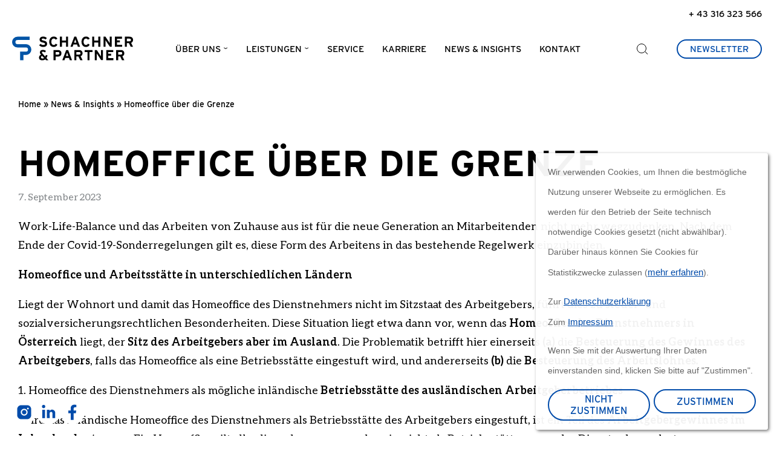

--- FILE ---
content_type: text/html; charset=UTF-8
request_url: https://www.schachner-partner.at/homeoffice-ueber-die-grenze/
body_size: 60964
content:
<!DOCTYPE html>
<html lang="de">

<head>
	<meta charset="UTF-8" />
	<meta name="viewport" content="width=device-width" />
	<meta name='robots' content='index, follow, max-image-preview:large, max-snippet:-1, max-video-preview:-1' />
	<style>img:is([sizes="auto" i], [sizes^="auto," i]) { contain-intrinsic-size: 3000px 1500px }</style>
	
	<!-- This site is optimized with the Yoast SEO plugin v26.3 - https://yoast.com/wordpress/plugins/seo/ -->
	<title>Homeoffice über die Grenze - Schachner &amp; Partner</title>
	<meta name="description" content="Lesen Sie über die Besonderheiten mit Homeoffice-Dienstnehmern im Ausland." />
	<link rel="canonical" href="https://www.schachner-partner.at/homeoffice-ueber-die-grenze/" />
	<meta property="og:locale" content="de_DE" />
	<meta property="og:type" content="article" />
	<meta property="og:title" content="Homeoffice über die Grenze - Schachner &amp; Partner" />
	<meta property="og:description" content="Lesen Sie über die Besonderheiten mit Homeoffice-Dienstnehmern im Ausland." />
	<meta property="og:url" content="https://www.schachner-partner.at/homeoffice-ueber-die-grenze/" />
	<meta property="og:site_name" content="Schachner &amp; Partner" />
	<meta property="article:published_time" content="2023-09-07T08:55:23+00:00" />
	<meta property="article:modified_time" content="2023-09-07T08:55:24+00:00" />
	<meta property="og:image" content="https://www.schachner-partner.at/wp-content/uploads/2022/04/AnprechpartnerohneBild.jpg" />
	<meta property="og:image:width" content="514" />
	<meta property="og:image:height" content="514" />
	<meta property="og:image:type" content="image/jpeg" />
	<meta name="author" content="panschur" />
	<meta name="twitter:card" content="summary_large_image" />
	<script type="application/ld+json" class="yoast-schema-graph">{"@context":"https://schema.org","@graph":[{"@type":"WebPage","@id":"https://www.schachner-partner.at/homeoffice-ueber-die-grenze/","url":"https://www.schachner-partner.at/homeoffice-ueber-die-grenze/","name":"Homeoffice über die Grenze - Schachner &amp; Partner","isPartOf":{"@id":"https://www.schachner-partner.at/#website"},"primaryImageOfPage":{"@id":"https://www.schachner-partner.at/homeoffice-ueber-die-grenze/#primaryimage"},"image":{"@id":"https://www.schachner-partner.at/homeoffice-ueber-die-grenze/#primaryimage"},"thumbnailUrl":"https://www.schachner-partner.at/wp-content/uploads/2022/04/AnprechpartnerohneBild.jpg","datePublished":"2023-09-07T08:55:23+00:00","dateModified":"2023-09-07T08:55:24+00:00","author":{"@id":"https://www.schachner-partner.at/#/schema/person/76861a9ec17f08ee4f0aba855be1d62c"},"description":"Lesen Sie über die Besonderheiten mit Homeoffice-Dienstnehmern im Ausland.","breadcrumb":{"@id":"https://www.schachner-partner.at/homeoffice-ueber-die-grenze/#breadcrumb"},"inLanguage":"de","potentialAction":[{"@type":"ReadAction","target":["https://www.schachner-partner.at/homeoffice-ueber-die-grenze/"]}]},{"@type":"ImageObject","inLanguage":"de","@id":"https://www.schachner-partner.at/homeoffice-ueber-die-grenze/#primaryimage","url":"https://www.schachner-partner.at/wp-content/uploads/2022/04/AnprechpartnerohneBild.jpg","contentUrl":"https://www.schachner-partner.at/wp-content/uploads/2022/04/AnprechpartnerohneBild.jpg","width":514,"height":514,"caption":"logo-schachner&partner"},{"@type":"BreadcrumbList","@id":"https://www.schachner-partner.at/homeoffice-ueber-die-grenze/#breadcrumb","itemListElement":[{"@type":"ListItem","position":1,"name":"Home","item":"https://www.schachner-partner.at/"},{"@type":"ListItem","position":2,"name":"News &#038; Insights","item":"https://www.schachner-partner.at/news-insights/"},{"@type":"ListItem","position":3,"name":"Homeoffice über die Grenze"}]},{"@type":"WebSite","@id":"https://www.schachner-partner.at/#website","url":"https://www.schachner-partner.at/","name":"Schachner &amp; Partner","description":"","potentialAction":[{"@type":"SearchAction","target":{"@type":"EntryPoint","urlTemplate":"https://www.schachner-partner.at/?s={search_term_string}"},"query-input":{"@type":"PropertyValueSpecification","valueRequired":true,"valueName":"search_term_string"}}],"inLanguage":"de"},{"@type":"Person","@id":"https://www.schachner-partner.at/#/schema/person/76861a9ec17f08ee4f0aba855be1d62c","name":"panschur","url":"https://www.schachner-partner.at/author/panschur/"}]}</script>
	<!-- / Yoast SEO plugin. -->


<link rel='dns-prefetch' href='//hcaptcha.com' />
<link rel="alternate" type="application/rss+xml" title="Schachner &amp; Partner &raquo; Feed" href="https://www.schachner-partner.at/feed/" />
<link rel="alternate" type="application/rss+xml" title="Schachner &amp; Partner &raquo; Kommentar-Feed" href="https://www.schachner-partner.at/comments/feed/" />
<link rel="alternate" type="application/rss+xml" title="Schachner &amp; Partner &raquo; Homeoffice über die Grenze Kommentar-Feed" href="https://www.schachner-partner.at/homeoffice-ueber-die-grenze/feed/" />
<script type="text/javascript">
/* <![CDATA[ */
window._wpemojiSettings = {"baseUrl":"https:\/\/s.w.org\/images\/core\/emoji\/16.0.1\/72x72\/","ext":".png","svgUrl":"https:\/\/s.w.org\/images\/core\/emoji\/16.0.1\/svg\/","svgExt":".svg","source":{"concatemoji":"https:\/\/www.schachner-partner.at\/wp-includes\/js\/wp-emoji-release.min.js?ver=6.8.3"}};
/*! This file is auto-generated */
!function(s,n){var o,i,e;function c(e){try{var t={supportTests:e,timestamp:(new Date).valueOf()};sessionStorage.setItem(o,JSON.stringify(t))}catch(e){}}function p(e,t,n){e.clearRect(0,0,e.canvas.width,e.canvas.height),e.fillText(t,0,0);var t=new Uint32Array(e.getImageData(0,0,e.canvas.width,e.canvas.height).data),a=(e.clearRect(0,0,e.canvas.width,e.canvas.height),e.fillText(n,0,0),new Uint32Array(e.getImageData(0,0,e.canvas.width,e.canvas.height).data));return t.every(function(e,t){return e===a[t]})}function u(e,t){e.clearRect(0,0,e.canvas.width,e.canvas.height),e.fillText(t,0,0);for(var n=e.getImageData(16,16,1,1),a=0;a<n.data.length;a++)if(0!==n.data[a])return!1;return!0}function f(e,t,n,a){switch(t){case"flag":return n(e,"\ud83c\udff3\ufe0f\u200d\u26a7\ufe0f","\ud83c\udff3\ufe0f\u200b\u26a7\ufe0f")?!1:!n(e,"\ud83c\udde8\ud83c\uddf6","\ud83c\udde8\u200b\ud83c\uddf6")&&!n(e,"\ud83c\udff4\udb40\udc67\udb40\udc62\udb40\udc65\udb40\udc6e\udb40\udc67\udb40\udc7f","\ud83c\udff4\u200b\udb40\udc67\u200b\udb40\udc62\u200b\udb40\udc65\u200b\udb40\udc6e\u200b\udb40\udc67\u200b\udb40\udc7f");case"emoji":return!a(e,"\ud83e\udedf")}return!1}function g(e,t,n,a){var r="undefined"!=typeof WorkerGlobalScope&&self instanceof WorkerGlobalScope?new OffscreenCanvas(300,150):s.createElement("canvas"),o=r.getContext("2d",{willReadFrequently:!0}),i=(o.textBaseline="top",o.font="600 32px Arial",{});return e.forEach(function(e){i[e]=t(o,e,n,a)}),i}function t(e){var t=s.createElement("script");t.src=e,t.defer=!0,s.head.appendChild(t)}"undefined"!=typeof Promise&&(o="wpEmojiSettingsSupports",i=["flag","emoji"],n.supports={everything:!0,everythingExceptFlag:!0},e=new Promise(function(e){s.addEventListener("DOMContentLoaded",e,{once:!0})}),new Promise(function(t){var n=function(){try{var e=JSON.parse(sessionStorage.getItem(o));if("object"==typeof e&&"number"==typeof e.timestamp&&(new Date).valueOf()<e.timestamp+604800&&"object"==typeof e.supportTests)return e.supportTests}catch(e){}return null}();if(!n){if("undefined"!=typeof Worker&&"undefined"!=typeof OffscreenCanvas&&"undefined"!=typeof URL&&URL.createObjectURL&&"undefined"!=typeof Blob)try{var e="postMessage("+g.toString()+"("+[JSON.stringify(i),f.toString(),p.toString(),u.toString()].join(",")+"));",a=new Blob([e],{type:"text/javascript"}),r=new Worker(URL.createObjectURL(a),{name:"wpTestEmojiSupports"});return void(r.onmessage=function(e){c(n=e.data),r.terminate(),t(n)})}catch(e){}c(n=g(i,f,p,u))}t(n)}).then(function(e){for(var t in e)n.supports[t]=e[t],n.supports.everything=n.supports.everything&&n.supports[t],"flag"!==t&&(n.supports.everythingExceptFlag=n.supports.everythingExceptFlag&&n.supports[t]);n.supports.everythingExceptFlag=n.supports.everythingExceptFlag&&!n.supports.flag,n.DOMReady=!1,n.readyCallback=function(){n.DOMReady=!0}}).then(function(){return e}).then(function(){var e;n.supports.everything||(n.readyCallback(),(e=n.source||{}).concatemoji?t(e.concatemoji):e.wpemoji&&e.twemoji&&(t(e.twemoji),t(e.wpemoji)))}))}((window,document),window._wpemojiSettings);
/* ]]> */
</script>
<style id='wp-emoji-styles-inline-css' type='text/css'>

	img.wp-smiley, img.emoji {
		display: inline !important;
		border: none !important;
		box-shadow: none !important;
		height: 1em !important;
		width: 1em !important;
		margin: 0 0.07em !important;
		vertical-align: -0.1em !important;
		background: none !important;
		padding: 0 !important;
	}
</style>
<link rel='stylesheet' id='wp-block-library-css' href='https://www.schachner-partner.at/wp-includes/css/dist/block-library/style.min.css?ver=6.8.3' type='text/css' media='all' />
<style id='classic-theme-styles-inline-css' type='text/css'>
/*! This file is auto-generated */
.wp-block-button__link{color:#fff;background-color:#32373c;border-radius:9999px;box-shadow:none;text-decoration:none;padding:calc(.667em + 2px) calc(1.333em + 2px);font-size:1.125em}.wp-block-file__button{background:#32373c;color:#fff;text-decoration:none}
</style>
<link rel='stylesheet' id='mailster-form-style-css' href='https://www.schachner-partner.at/wp-content/plugins/mailster/build/form/style-index.css?ver=6.8.3' type='text/css' media='all' />
<style id='global-styles-inline-css' type='text/css'>
:root{--wp--preset--aspect-ratio--square: 1;--wp--preset--aspect-ratio--4-3: 4/3;--wp--preset--aspect-ratio--3-4: 3/4;--wp--preset--aspect-ratio--3-2: 3/2;--wp--preset--aspect-ratio--2-3: 2/3;--wp--preset--aspect-ratio--16-9: 16/9;--wp--preset--aspect-ratio--9-16: 9/16;--wp--preset--color--black: #000000;--wp--preset--color--cyan-bluish-gray: #abb8c3;--wp--preset--color--white: #ffffff;--wp--preset--color--pale-pink: #f78da7;--wp--preset--color--vivid-red: #cf2e2e;--wp--preset--color--luminous-vivid-orange: #ff6900;--wp--preset--color--luminous-vivid-amber: #fcb900;--wp--preset--color--light-green-cyan: #7bdcb5;--wp--preset--color--vivid-green-cyan: #00d084;--wp--preset--color--pale-cyan-blue: #8ed1fc;--wp--preset--color--vivid-cyan-blue: #0693e3;--wp--preset--color--vivid-purple: #9b51e0;--wp--preset--gradient--vivid-cyan-blue-to-vivid-purple: linear-gradient(135deg,rgba(6,147,227,1) 0%,rgb(155,81,224) 100%);--wp--preset--gradient--light-green-cyan-to-vivid-green-cyan: linear-gradient(135deg,rgb(122,220,180) 0%,rgb(0,208,130) 100%);--wp--preset--gradient--luminous-vivid-amber-to-luminous-vivid-orange: linear-gradient(135deg,rgba(252,185,0,1) 0%,rgba(255,105,0,1) 100%);--wp--preset--gradient--luminous-vivid-orange-to-vivid-red: linear-gradient(135deg,rgba(255,105,0,1) 0%,rgb(207,46,46) 100%);--wp--preset--gradient--very-light-gray-to-cyan-bluish-gray: linear-gradient(135deg,rgb(238,238,238) 0%,rgb(169,184,195) 100%);--wp--preset--gradient--cool-to-warm-spectrum: linear-gradient(135deg,rgb(74,234,220) 0%,rgb(151,120,209) 20%,rgb(207,42,186) 40%,rgb(238,44,130) 60%,rgb(251,105,98) 80%,rgb(254,248,76) 100%);--wp--preset--gradient--blush-light-purple: linear-gradient(135deg,rgb(255,206,236) 0%,rgb(152,150,240) 100%);--wp--preset--gradient--blush-bordeaux: linear-gradient(135deg,rgb(254,205,165) 0%,rgb(254,45,45) 50%,rgb(107,0,62) 100%);--wp--preset--gradient--luminous-dusk: linear-gradient(135deg,rgb(255,203,112) 0%,rgb(199,81,192) 50%,rgb(65,88,208) 100%);--wp--preset--gradient--pale-ocean: linear-gradient(135deg,rgb(255,245,203) 0%,rgb(182,227,212) 50%,rgb(51,167,181) 100%);--wp--preset--gradient--electric-grass: linear-gradient(135deg,rgb(202,248,128) 0%,rgb(113,206,126) 100%);--wp--preset--gradient--midnight: linear-gradient(135deg,rgb(2,3,129) 0%,rgb(40,116,252) 100%);--wp--preset--font-size--small: 13px;--wp--preset--font-size--medium: 20px;--wp--preset--font-size--large: 36px;--wp--preset--font-size--x-large: 42px;--wp--preset--spacing--20: 0.44rem;--wp--preset--spacing--30: 0.67rem;--wp--preset--spacing--40: 1rem;--wp--preset--spacing--50: 1.5rem;--wp--preset--spacing--60: 2.25rem;--wp--preset--spacing--70: 3.38rem;--wp--preset--spacing--80: 5.06rem;--wp--preset--shadow--natural: 6px 6px 9px rgba(0, 0, 0, 0.2);--wp--preset--shadow--deep: 12px 12px 50px rgba(0, 0, 0, 0.4);--wp--preset--shadow--sharp: 6px 6px 0px rgba(0, 0, 0, 0.2);--wp--preset--shadow--outlined: 6px 6px 0px -3px rgba(255, 255, 255, 1), 6px 6px rgba(0, 0, 0, 1);--wp--preset--shadow--crisp: 6px 6px 0px rgba(0, 0, 0, 1);}:where(.is-layout-flex){gap: 0.5em;}:where(.is-layout-grid){gap: 0.5em;}body .is-layout-flex{display: flex;}.is-layout-flex{flex-wrap: wrap;align-items: center;}.is-layout-flex > :is(*, div){margin: 0;}body .is-layout-grid{display: grid;}.is-layout-grid > :is(*, div){margin: 0;}:where(.wp-block-columns.is-layout-flex){gap: 2em;}:where(.wp-block-columns.is-layout-grid){gap: 2em;}:where(.wp-block-post-template.is-layout-flex){gap: 1.25em;}:where(.wp-block-post-template.is-layout-grid){gap: 1.25em;}.has-black-color{color: var(--wp--preset--color--black) !important;}.has-cyan-bluish-gray-color{color: var(--wp--preset--color--cyan-bluish-gray) !important;}.has-white-color{color: var(--wp--preset--color--white) !important;}.has-pale-pink-color{color: var(--wp--preset--color--pale-pink) !important;}.has-vivid-red-color{color: var(--wp--preset--color--vivid-red) !important;}.has-luminous-vivid-orange-color{color: var(--wp--preset--color--luminous-vivid-orange) !important;}.has-luminous-vivid-amber-color{color: var(--wp--preset--color--luminous-vivid-amber) !important;}.has-light-green-cyan-color{color: var(--wp--preset--color--light-green-cyan) !important;}.has-vivid-green-cyan-color{color: var(--wp--preset--color--vivid-green-cyan) !important;}.has-pale-cyan-blue-color{color: var(--wp--preset--color--pale-cyan-blue) !important;}.has-vivid-cyan-blue-color{color: var(--wp--preset--color--vivid-cyan-blue) !important;}.has-vivid-purple-color{color: var(--wp--preset--color--vivid-purple) !important;}.has-black-background-color{background-color: var(--wp--preset--color--black) !important;}.has-cyan-bluish-gray-background-color{background-color: var(--wp--preset--color--cyan-bluish-gray) !important;}.has-white-background-color{background-color: var(--wp--preset--color--white) !important;}.has-pale-pink-background-color{background-color: var(--wp--preset--color--pale-pink) !important;}.has-vivid-red-background-color{background-color: var(--wp--preset--color--vivid-red) !important;}.has-luminous-vivid-orange-background-color{background-color: var(--wp--preset--color--luminous-vivid-orange) !important;}.has-luminous-vivid-amber-background-color{background-color: var(--wp--preset--color--luminous-vivid-amber) !important;}.has-light-green-cyan-background-color{background-color: var(--wp--preset--color--light-green-cyan) !important;}.has-vivid-green-cyan-background-color{background-color: var(--wp--preset--color--vivid-green-cyan) !important;}.has-pale-cyan-blue-background-color{background-color: var(--wp--preset--color--pale-cyan-blue) !important;}.has-vivid-cyan-blue-background-color{background-color: var(--wp--preset--color--vivid-cyan-blue) !important;}.has-vivid-purple-background-color{background-color: var(--wp--preset--color--vivid-purple) !important;}.has-black-border-color{border-color: var(--wp--preset--color--black) !important;}.has-cyan-bluish-gray-border-color{border-color: var(--wp--preset--color--cyan-bluish-gray) !important;}.has-white-border-color{border-color: var(--wp--preset--color--white) !important;}.has-pale-pink-border-color{border-color: var(--wp--preset--color--pale-pink) !important;}.has-vivid-red-border-color{border-color: var(--wp--preset--color--vivid-red) !important;}.has-luminous-vivid-orange-border-color{border-color: var(--wp--preset--color--luminous-vivid-orange) !important;}.has-luminous-vivid-amber-border-color{border-color: var(--wp--preset--color--luminous-vivid-amber) !important;}.has-light-green-cyan-border-color{border-color: var(--wp--preset--color--light-green-cyan) !important;}.has-vivid-green-cyan-border-color{border-color: var(--wp--preset--color--vivid-green-cyan) !important;}.has-pale-cyan-blue-border-color{border-color: var(--wp--preset--color--pale-cyan-blue) !important;}.has-vivid-cyan-blue-border-color{border-color: var(--wp--preset--color--vivid-cyan-blue) !important;}.has-vivid-purple-border-color{border-color: var(--wp--preset--color--vivid-purple) !important;}.has-vivid-cyan-blue-to-vivid-purple-gradient-background{background: var(--wp--preset--gradient--vivid-cyan-blue-to-vivid-purple) !important;}.has-light-green-cyan-to-vivid-green-cyan-gradient-background{background: var(--wp--preset--gradient--light-green-cyan-to-vivid-green-cyan) !important;}.has-luminous-vivid-amber-to-luminous-vivid-orange-gradient-background{background: var(--wp--preset--gradient--luminous-vivid-amber-to-luminous-vivid-orange) !important;}.has-luminous-vivid-orange-to-vivid-red-gradient-background{background: var(--wp--preset--gradient--luminous-vivid-orange-to-vivid-red) !important;}.has-very-light-gray-to-cyan-bluish-gray-gradient-background{background: var(--wp--preset--gradient--very-light-gray-to-cyan-bluish-gray) !important;}.has-cool-to-warm-spectrum-gradient-background{background: var(--wp--preset--gradient--cool-to-warm-spectrum) !important;}.has-blush-light-purple-gradient-background{background: var(--wp--preset--gradient--blush-light-purple) !important;}.has-blush-bordeaux-gradient-background{background: var(--wp--preset--gradient--blush-bordeaux) !important;}.has-luminous-dusk-gradient-background{background: var(--wp--preset--gradient--luminous-dusk) !important;}.has-pale-ocean-gradient-background{background: var(--wp--preset--gradient--pale-ocean) !important;}.has-electric-grass-gradient-background{background: var(--wp--preset--gradient--electric-grass) !important;}.has-midnight-gradient-background{background: var(--wp--preset--gradient--midnight) !important;}.has-small-font-size{font-size: var(--wp--preset--font-size--small) !important;}.has-medium-font-size{font-size: var(--wp--preset--font-size--medium) !important;}.has-large-font-size{font-size: var(--wp--preset--font-size--large) !important;}.has-x-large-font-size{font-size: var(--wp--preset--font-size--x-large) !important;}
:where(.wp-block-post-template.is-layout-flex){gap: 1.25em;}:where(.wp-block-post-template.is-layout-grid){gap: 1.25em;}
:where(.wp-block-columns.is-layout-flex){gap: 2em;}:where(.wp-block-columns.is-layout-grid){gap: 2em;}
:root :where(.wp-block-pullquote){font-size: 1.5em;line-height: 1.6;}
</style>
<link rel='stylesheet' id='contact-form-7-css' href='https://www.schachner-partner.at/wp-content/plugins/contact-form-7/includes/css/styles.css?ver=6.1.3' type='text/css' media='all' />
<link rel='stylesheet' id='leaflet-css-css' href='https://www.schachner-partner.at/wp-content/plugins/leaflet_map_plugin-wordpress/leaflet/leaflet.css?ver=6.8.3' type='text/css' media='all' />
<link rel='stylesheet' id='leaflet-gesture-handling-css-css' href='https://www.schachner-partner.at/wp-content/plugins/leaflet_map_plugin-wordpress/leaflet/leaflet-gesture-handling.min.css?ver=6.8.3' type='text/css' media='all' />
<link rel='stylesheet' id='mfcf7_zl_button_style-css' href='https://www.schachner-partner.at/wp-content/plugins/multiline-files-for-contact-form-7/css/style.css?12&#038;ver=6.8.3' type='text/css' media='all' />
<link rel='stylesheet' id='schachner-style-css' href='https://www.schachner-partner.at/wp-content/themes/schachnerpartner/style.css?ver=6.8.3' type='text/css' media='all' />
<link rel='stylesheet' id='wpca-core-css' href='https://www.schachner-partner.at/wp-content/plugins/wp-cookie-allow/modules/core/css/wpca-core.min.css?ver=3.4.1' type='text/css' media='all' />
<link rel='stylesheet' id='wpca-replacement-css' href='https://www.schachner-partner.at/wp-content/plugins/wp-cookie-allow/modules/automate-replace/css/wpca-automate-replace.min.css?ver=3.4.1' type='text/css' media='all' />
<link rel='stylesheet' id='wpca-frontend-css' href='https://www.schachner-partner.at/wp-content/plugins/wp-cookie-allow/modules/frontend/css/wpca-frontend.min.css?ver=3.4.1' type='text/css' media='all' />
<style id='kadence-blocks-global-variables-inline-css' type='text/css'>
:root {--global-kb-font-size-sm:clamp(0.8rem, 0.73rem + 0.217vw, 0.9rem);--global-kb-font-size-md:clamp(1.1rem, 0.995rem + 0.326vw, 1.25rem);--global-kb-font-size-lg:clamp(1.75rem, 1.576rem + 0.543vw, 2rem);--global-kb-font-size-xl:clamp(2.25rem, 1.728rem + 1.63vw, 3rem);--global-kb-font-size-xxl:clamp(2.5rem, 1.456rem + 3.26vw, 4rem);--global-kb-font-size-xxxl:clamp(2.75rem, 0.489rem + 7.065vw, 6rem);}:root {--global-palette1: #3182CE;--global-palette2: #2B6CB0;--global-palette3: #1A202C;--global-palette4: #2D3748;--global-palette5: #4A5568;--global-palette6: #718096;--global-palette7: #EDF2F7;--global-palette8: #F7FAFC;--global-palette9: #ffffff;}
</style>
		<script type='text/javascript'>
		/* <![CDATA[ */
		var wpcaData = {"ns":"wpca","nonce":"49e85b3867","wpurl":"https:\/\/www.schachner-partner.at","domain":"schachner-partner.at","ajaxurl":"https:\/\/www.schachner-partner.at\/wp-admin\/admin-ajax.php","referer":false,"currenturl":"https:\/\/www.schachner-partner.at\/homeoffice-ueber-die-grenze\/","isms":false,"mspath":"\/","ssl":true,"cookieNameConsent":"wpca_consent","cookieNameCc":"wpca_cc","doPlaceholder":true,"doPlaceholderParentSizing":false,"minPlacehoderDim":{"w":75,"h":75},"blockedAssetsUri":{"a":"#","js":"https:\/\/www.schachner-partner.at\/wp-content\/plugins\/wp-cookie-allow\/assets\/js\/blocked.js","img":"https:\/\/www.schachner-partner.at\/wp-content\/plugins\/wp-cookie-allow\/assets\/img\/blocked.jpg","iframe":"about:blank"},"init3rdPartyTimeout":200,"init3rdPartyItems":[],"layout":"box","cookieExpire":365,"cookiesBeforeConsent":1,"consentMethod":1,"policyCssClass":"wpca-policy-link","cookiePolicyPathRel":"","queryVarBypass":"wpca_bypass_consent","showLayer":false,"hasClose":false,"useXAsDismiss":false,"minScrollTop":0,"cookiePath":"\/","cookieDomain":"","bypassingConsent":false,"allowedCc":["functional","analytical","social-media","advertising","other"],"requiredCc":["functional"],"replaceResetBtn":false,"reloadAfterConsent":false,"animateDuration":200,"gtm":{"optimize":false,"dataLayerVar":"wpcaCc","dataLayerEventPrefix":"wpca_consent_"},"ajaxContextFrontend":"301ae2dd5cfd43887a2f9c15d16f0447","ccLabels":{"functional":"Functional","analytical":"Analytical","social-media":"Social media","advertising":"Advertising","other":"Other"}};
		/* ]]> */
		</script>
		<script type="text/javascript" src="https://www.schachner-partner.at/wp-content/plugins/leaflet_map_plugin-wordpress/leaflet/leaflet.js?ver=6.8.3" id="leaflet-js-js"></script>
<script type="text/javascript" src="https://www.schachner-partner.at/wp-content/plugins/leaflet_map_plugin-wordpress/leaflet/leaflet-gesture-handling.min.js?ver=6.8.3" id="leaflet-gesture-handling-js"></script>
<script type="text/javascript" src="https://www.schachner-partner.at/wp-includes/js/jquery/jquery.min.js?ver=3.7.1" id="jquery-core-js"></script>
<script type="text/javascript" src="https://www.schachner-partner.at/wp-includes/js/jquery/jquery-migrate.min.js?ver=3.4.1" id="jquery-migrate-js"></script>
<script type="text/javascript" src="https://www.schachner-partner.at/wp-content/plugins/multiline-files-for-contact-form-7/js/zl-multine-files.js?ver=6.8.3" id="mfcf7_zl_multiline_files_script-js"></script>
<script type="text/javascript" src="https://www.schachner-partner.at/wp-content/themes/schachnerpartner/js/scripts.js?ver=6.8.3" id="scripts-js"></script>
<script type="text/javascript" src="https://www.schachner-partner.at/wp-content/themes/schachnerpartner/js/slick.js?ver=6.8.3" id="slickslider-js"></script>
<link rel="https://api.w.org/" href="https://www.schachner-partner.at/wp-json/" /><link rel="alternate" title="JSON" type="application/json" href="https://www.schachner-partner.at/wp-json/wp/v2/posts/3033" /><link rel="EditURI" type="application/rsd+xml" title="RSD" href="https://www.schachner-partner.at/xmlrpc.php?rsd" />
<meta name="generator" content="WordPress 6.8.3" />
<link rel='shortlink' href='https://www.schachner-partner.at/?p=3033' />
<link rel="alternate" title="oEmbed (JSON)" type="application/json+oembed" href="https://www.schachner-partner.at/wp-json/oembed/1.0/embed?url=https%3A%2F%2Fwww.schachner-partner.at%2Fhomeoffice-ueber-die-grenze%2F" />
<link rel="alternate" title="oEmbed (XML)" type="text/xml+oembed" href="https://www.schachner-partner.at/wp-json/oembed/1.0/embed?url=https%3A%2F%2Fwww.schachner-partner.at%2Fhomeoffice-ueber-die-grenze%2F&#038;format=xml" />
<style>
.h-captcha{position:relative;display:block;margin-bottom:2rem;padding:0;clear:both}.h-captcha[data-size="normal"]{width:303px;height:78px}.h-captcha[data-size="compact"]{width:164px;height:144px}.h-captcha[data-size="invisible"]{display:none}.h-captcha iframe{z-index:1}.h-captcha::before{content:"";display:block;position:absolute;top:0;left:0;background:url(https://www.schachner-partner.at/wp-content/plugins/hcaptcha-for-forms-and-more/assets/images/hcaptcha-div-logo.svg) no-repeat;border:1px solid #fff0;border-radius:4px;box-sizing:border-box}.h-captcha::after{content:"The hCaptcha loading is delayed until user interaction.";font:13px/1.35 system-ui,-apple-system,Segoe UI,Roboto,Arial,sans-serif;display:block;position:absolute;top:0;left:0;box-sizing:border-box;color:red;opacity:0}.h-captcha:not(:has(iframe))::after{animation:hcap-msg-fade-in .3s ease forwards;animation-delay:2s}.h-captcha:has(iframe)::after{animation:none;opacity:0}@keyframes hcap-msg-fade-in{to{opacity:1}}.h-captcha[data-size="normal"]::before{width:300px;height:74px;background-position:94% 28%}.h-captcha[data-size="normal"]::after{padding:19px 75px 16px 10px}.h-captcha[data-size="compact"]::before{width:156px;height:136px;background-position:50% 79%}.h-captcha[data-size="compact"]::after{padding:10px 10px 16px 10px}.h-captcha[data-theme="light"]::before,body.is-light-theme .h-captcha[data-theme="auto"]::before,.h-captcha[data-theme="auto"]::before{background-color:#fafafa;border:1px solid #e0e0e0}.h-captcha[data-theme="dark"]::before,body.is-dark-theme .h-captcha[data-theme="auto"]::before,html.wp-dark-mode-active .h-captcha[data-theme="auto"]::before,html.drdt-dark-mode .h-captcha[data-theme="auto"]::before{background-image:url(https://www.schachner-partner.at/wp-content/plugins/hcaptcha-for-forms-and-more/assets/images/hcaptcha-div-logo-white.svg);background-repeat:no-repeat;background-color:#333;border:1px solid #f5f5f5}@media (prefers-color-scheme:dark){.h-captcha[data-theme="auto"]::before{background-image:url(https://www.schachner-partner.at/wp-content/plugins/hcaptcha-for-forms-and-more/assets/images/hcaptcha-div-logo-white.svg);background-repeat:no-repeat;background-color:#333;border:1px solid #f5f5f5}}.h-captcha[data-theme="custom"]::before{background-color:initial}.h-captcha[data-size="invisible"]::before,.h-captcha[data-size="invisible"]::after{display:none}.h-captcha iframe{position:relative}div[style*="z-index: 2147483647"] div[style*="border-width: 11px"][style*="position: absolute"][style*="pointer-events: none"]{border-style:none}
</style>
<meta name="theme-color" content="#004695">
<!-- Matomo -->
<script data-wpca-marked="1" data-wpca-marked-auto="1" data-wpca-marked-data='{&quot;id&quot;:0,&quot;cc&quot;:&quot;analytical&quot;,&quot;txt&quot;:&quot;&quot;,&quot;type&quot;:&quot;matoma&quot;,&quot;context&quot;:&quot;head&quot;,&quot;blocked&quot;:1,&quot;placeholder&quot;:false,&quot;nodeName&quot;:&quot;script&quot;}'  type="text/template">
var _paq = window._paq = window._paq || [];
/* tracker methods like "setCustomDimension" should be called before "trackPageView" */
_paq.push(['trackPageView']);
_paq.push(['enableLinkTracking']);
(function() {
    var u = "https://analytics.tronic.digital/";
    _paq.push(['setTrackerUrl', u + 'matomo.php']);
    _paq.push(['setSiteId', '8']);
    var d = document,
        g = d.createElement('script'),
        s = d.getElementsByTagName('script')[0];
    g.async = true;
    g.src = u + 'matomo.js';
    s.parentNode.insertBefore(g, s);
})();
</script><!--[wpca_mrkd]-->
<!-- End Matomo Code -->


<!-- WeePie Cookie Allow Plugin - V3.4.1 - https://www.weepie-plugins.com/cookie-allow/ -->
<style type="text/css">
button.wpca-btn-accept{background:rgba(255,162,0,1);color:#ffffff}
button.wpca-btn-accept:hover,button.wpca-btn-accept:focus,button.wpca-btn-accept:active{background:rgba(255,162,0,1);color:#FFFFFF}
button.wpca-btn-decline{background:rgba(208,76,32, 1); color:#FFFFFF}
button.wpca-btn-decline:hover,button.wpca-btn-decline:focus,button.wpca-btn-decline:active{background:rgba(209,58,8,1);color:#FFFFFF}
button.wpca-btn-reset-consent{background:rgba(208,76,32,1);color:#FFFFFF}
button.wpca-btn-reset-consent:hover,button.wpca-btn-reset-consent:focus,button.wpca-btn-reset-consent:active{background:rgba(209,58,8,1);color:#FFFFFF}
button.wpca-btn-delete-consent{background:rgba(255,162,0,1);color:#FFFFFF}
button.wpca-btn-delete-consent:hover,button.wpca-btn-delete-consent:focus,button.wpca-btn-delete-consent:active{background:rgba(255,162,0,1);color:#FFFFFF}
button.wpca-btn-cc-settings{background:rgba(204,204,204,1);color:#FFFFFF}
button.wpca-btn-cc-settings:hover,button.wpca-btn-cc-settings:focus,button.wpca-btn-cc-settings:active{background:rgba(185,184,184,1);color:#FFFFFF}
/* Cookie Category settings */
#wpca-popup-modal{max-width:calc(100% - 50px);max-height:calc(100% - 50px)}
.wpca-cc-sett-box{background-color:#ECECEC;border-radius:4px;padding:17px;color:#444444}
.wpca-cc-sett-box *{color:#444444}
.wpca-cc-sett-box a{color:#7DE047}
.wpca-cc-sett-box a{color:#54CB2E}
.wpca-cc-sett-box .wpca-btn-accept{background:rgba(61,159,196,1);color:#FFFFFF}
.wpca-cc-sett-box .wpca-btn-accept:hover,.wpca-cc-sett-box .wpca-btn-accept:focus,.wpca-cc-sett-box .wpca-btn-accept:active {background:rgba(33,152,196,1);color:#FFFFFF}
.wpca-cc-sett-box .wpca-btn-cc-save-sett{background:rgba(124,223,70,1);color:#FFFFFF}
.wpca-cc-sett-box .wpca-btn-cc-save-sett:hover,.wpca-cc-sett-box .wpca-btn-cc-save-sett:focus,.wpca-cc-sett-box .wpca-btn-cc-save-sett:active{background:rgba(116,216,58,1);color:#FFFFFF}
.wpie-switch label{width:40px;height:23px;top:0px}
.wpie-switch-slider{border-radius:23px;background-color:#CCCCCC}
.wpie-switch-slider:before{height:17px;width:17px;background-color:#FFFFFF}
input:checked+.wpie-switch-slider{background-color:#7CDF46}
input:checked+.wpie-switch-slider:before{background-color:#FFFFFF;-webkit-transform: translateX(17px);-ms-transform: translateX(17px);transform: translateX(17px)}
input:disabled:checked+.wpie-switch-slider{background-color:#CCCCCC}
input:disabled:checked+.wpie-switch-slider:before{background-color:#a7a3a3}
#wpca-box{width:30%;min-height:10%;border-radius:4px;margin:10px;}
#wpca-box{background:rgba(255,255,255,0.95);filter: alpha(opacity=95);}
#wpca-box-content, #wpca-box-content > p{color:#004baa}
#wpca-box a{color:#004baa}
#wpca-box a:hover{color:#004baa}
#wpca-trans-layer{background:#000000;opacity:0.75;filter:alpha(opacity=75);}
.wpca-replacement-elem{min-width:75px;min-height:75px}
#wpca-reconsider-icon{background-image: url('https://www.schachner-partner.at/wp-content/plugins/wp-cookie-allow/modules/frontend/templates/wpca-frontend-reconsider-icon.php?c=444444');bottom:17px;width:35px;height:35px; }
#wpca-reconsider-icon.wpca-rci-bl{left:17px}
#wpca-reconsider-icon.wpca-rci-br{right:17px}
@media screen and (max-width: 640px) {
#wpca-reconsider-icon{width:max(10px, calc(0.8 * 35px));height:max(10px, calc(0.8 * 35px));bottom:calc(0.5 * 17px)}
#wpca-reconsider-icon.wpca-rci-bl{left:calc(0.5 * 17px)}
#wpca-reconsider-icon.wpca-rci-br{right:calc(0.5 * 17px)}
}
/* WeePie Cookie Allow custom styles for the frontend */
#wpca-box-content, #wpca-box-content &gt; p { line-height: 22px; } #wpca-box a{ font-size: 15px; }
/* End custom style */
</style>
<!-- //END WeePie Cookie Allow Plugin -->
<style>
span[data-name="hcap-cf7"] .h-captcha{margin-bottom:0}span[data-name="hcap-cf7"]~input[type="submit"],span[data-name="hcap-cf7"]~button[type="submit"]{margin-top:2rem}
</style>
<link rel="icon" href="https://www.schachner-partner.at/wp-content/uploads/2021/05/cropped-schachner_logo_favicon-32x32.png" sizes="32x32" />
<link rel="icon" href="https://www.schachner-partner.at/wp-content/uploads/2021/05/cropped-schachner_logo_favicon-192x192.png" sizes="192x192" />
<link rel="apple-touch-icon" href="https://www.schachner-partner.at/wp-content/uploads/2021/05/cropped-schachner_logo_favicon-180x180.png" />
<meta name="msapplication-TileImage" content="https://www.schachner-partner.at/wp-content/uploads/2021/05/cropped-schachner_logo_favicon-270x270.png" />
</head>

<body class="wp-singular post-template-default single single-post postid-3033 single-format-standard wp-theme-schachnerpartner" >
	<!-- <div id="wrapper" class="hfeed"> -->
	<!-- <div> -->
	
			

<div class="social-media-box__wrapper">
    <div class="social-media-box">

                    <figure class="social-media-box__instagram">
                <a href="https://www.instagram.com/schachnerundpartner/" target="_blank">
                    <svg version="1.1" id="Ebene_1" xmlns="http://www.w3.org/2000/svg" xmlns:xlink="http://www.w3.org/1999/xlink" x="0px" y="0px"
                        viewBox="0 0 62 62" style="enable-background:new 0 0 62 62;" xml:space="preserve">
                        <g>
                            <path class="st0" d="M31,0c17.12,0,31,13.88,31,31S48.12,62,31,62S0,48.12,0,31S13.88,0,31,0"/>
                            <path class="st1" d="M31,25.32c-3.13,0-5.68,2.55-5.68,5.68c0,3.13,2.55,5.68,5.68,5.68s5.68-2.55,5.68-5.68
                                C36.69,27.87,34.14,25.32,31,25.32"/>
                            <path class="st1" d="M40.41,23.97c-1.26,0-2.27-1.02-2.27-2.27s1.02-2.27,2.27-2.27c1.26,0,2.27,1.02,2.27,2.27
                                S41.66,23.97,40.41,23.97 M31,39.78c-4.84,0-8.78-3.94-8.78-8.78s3.94-8.78,8.78-8.78s8.78,3.94,8.78,8.78S35.84,39.78,31,39.78
                                M38.56,13.02H23.44c-5.76,0-10.42,4.67-10.42,10.42v15.12c0,5.75,4.66,10.42,10.42,10.42h15.12c5.75,0,10.42-4.66,10.42-10.42
                                V23.44C48.98,17.69,44.32,13.02,38.56,13.02"/>
                        </g>
                    </svg>
                </a>
            </figure>
        
                    <figure class="social-media-box__linkedin">
                <a href="https://at.linkedin.com/company/steuerberatung-schachner-partner" target="_blank">
                    <svg version="1.1" id="Ebene_1" xmlns="http://www.w3.org/2000/svg" xmlns:xlink="http://www.w3.org/1999/xlink" x="0px" y="0px"
                        viewBox="0 0 62 62" style="enable-background:new 0 0 62 62;" xml:space="preserve">
                        <g>
                            <path class="st0" d="M31,0c17.12,0,31,13.88,31,31S48.12,62,31,62S0,48.12,0,31S13.88,0,31,0"/>
                            <path class="st1" d="M34.29,24.86v2.76c0.08-0.07,0.17-0.14,0.24-0.22c1.31-1.77,3.34-2.87,5.53-3.01
                                c1.95-0.11,3.87,0.54,5.35,1.82c2.02,1.54,3.19,3.94,3.18,6.48c0.03,4.44,0.01,8.89,0.01,13.33c0,0.06-0.01,0.12-0.02,0.22h-7.11
                                v-0.52c0-4.01,0-8.01,0-12.02c-0.01-2.01-1.64-3.63-3.65-3.63H37.8c-1.96,0.09-3.5,1.7-3.5,3.66c-0.01,3.97,0,7.95,0,11.93v0.59
                                h-7.1V24.87L34.29,24.86z"/>
                            <rect x="15.3" y="24.87" class="st1" width="7.06" height="21.39"/>
                            <path class="st1" d="M23.08,16.51c-0.01,2.36-1.93,4.27-4.3,4.26c-2.36-0.01-4.27-1.94-4.26-4.31c0-0.02,0-0.03,0-0.05
                                c0.02-2.34,1.93-4.23,4.27-4.22c2.35-0.02,4.27,1.88,4.28,4.22C23.08,16.45,23.08,16.48,23.08,16.51"/>
                        </g>
                        <rect y="12" class="st3" width="8" height="33"/>
                    </svg>
                </a>
            </figure>
        
                    <figure class="social-media-box__facebook">
                <a href="https://www.facebook.com/SchachnerUndPartner" target="_blank">
                    <svg version="1.1" id="Ebene_1" xmlns="http://www.w3.org/2000/svg" xmlns:xlink="http://www.w3.org/1999/xlink" x="0px" y="0px"
                    viewBox="0 0 62 62" style="enable-background:new 0 0 62 62;" xml:space="preserve">
                        <path class="st0" d="M31,0c17.12,0,31,13.88,31,31S48.12,62,31,62S0,48.12,0,31S13.88,0,31,0"/>
                        <path class="st1" d="M33.76,33.57h5.63c0.36-2.34,0.71-4.65,1.08-7h-2.24h-4.47c0-0.09-0.01-0.16-0.01-0.24v-4.37
                            c-0.01-0.44,0.05-0.88,0.18-1.3c0.31-1.16,1.25-2.04,2.42-2.28c0.51-0.11,1.03-0.16,1.56-0.15h2.81c0.06-0.17,0.08-5.58,0.03-5.96
                            c-0.22-0.03-0.44-0.08-0.68-0.11c-0.81-0.09-1.61-0.2-2.42-0.26c-1.11-0.11-2.22-0.13-3.34-0.06c-1.61,0.09-3.17,0.6-4.52,1.48
                            c-1.46,0.99-2.53,2.46-3.05,4.15c-0.36,1.11-0.55,2.27-0.55,3.44v5.37v0.3h-6.15v7h6.14v16.97c2.51,0.46,5.08,0.46,7.6,0l0.01-0.02
                            h-0.01L33.76,33.57z"/>
                    </svg>
                </a>
            </figure>
                
    </div>

    
    <div class="social-media-box__filler"></div>
</div>	


		<div class="header-bar">
		<div class="header-bar__content">
				
					<div class="header-bar__content__contact">
				<ul>
																					
																
						<li class="header-bar__content__contact__phone"><a href="tel:+ 43 316 323 566">+ 43 316 323 566</a></li>
																						</ul>
			</div>
				
			<div class="header-bar__content__social">
				<ul>
																																			</ul>
			</div>

				</div>
	</div>
		
	<header id="header">
		<div class="header-main">
			<div class="logo-container">
				<div class="logo">
					<a href="https://www.schachner-partner.at/">
						<img src="https://www.schachner-partner.at/wp-content/uploads/2021/05/logo_schachnerpartner.svg">
					</a>
				</div>
			</div>

			<div class="main-menu-container">
				<div class="main-menu-container--desktop">
					<div class="menu-hauptenue-container"><ul id="menu-hauptenue" class="menu"><li id="menu-item-31" class="menu-item menu-item-type-post_type menu-item-object-page menu-item-has-children menu-item-31"><a href="https://www.schachner-partner.at/ueber-uns/">Über uns</a>
<ul class="sub-menu">
	<li id="menu-item-395" class="menu-item menu-item-type-post_type menu-item-object-page menu-item-395"><a href="https://www.schachner-partner.at/ueber-uns/unser-leitbild/">Unser Leitbild</a></li>
	<li id="menu-item-396" class="menu-item menu-item-type-post_type menu-item-object-page menu-item-396"><a href="https://www.schachner-partner.at/ueber-uns/unsere-geschichte/">Unsere Geschichte</a></li>
	<li id="menu-item-393" class="menu-item menu-item-type-post_type menu-item-object-page menu-item-393"><a href="https://www.schachner-partner.at/ueber-uns/partner/">Partner</a></li>
	<li id="menu-item-3696" class="menu-item menu-item-type-post_type menu-item-object-page menu-item-3696"><a href="https://www.schachner-partner.at/ueber-uns/ansprechpartnerinnen/">Ansprechpartner:innen</a></li>
</ul>
</li>
<li id="menu-item-28" class="menu-item menu-item-type-post_type menu-item-object-page menu-item-has-children menu-item-28"><a href="https://www.schachner-partner.at/leistungen/">Leistungen</a>
<ul class="sub-menu">
	<li id="menu-item-216" class="menu-item menu-item-type-post_type menu-item-object-page menu-item-216"><a href="https://www.schachner-partner.at/leistungen/steuerberatung/">Steuerberatung</a></li>
	<li id="menu-item-218" class="menu-item menu-item-type-post_type menu-item-object-page menu-item-218"><a href="https://www.schachner-partner.at/leistungen/wirtschaftspruefung/">Wirtschaftsprüfung</a></li>
	<li id="menu-item-217" class="menu-item menu-item-type-post_type menu-item-object-page menu-item-217"><a href="https://www.schachner-partner.at/leistungen/unternehmensorganisation-unternehmensberatung/">Unternehmensberatung</a></li>
	<li id="menu-item-214" class="menu-item menu-item-type-post_type menu-item-object-page menu-item-214"><a href="https://www.schachner-partner.at/leistungen/mergers-acquisitions/">Mergers &#038; Acquisitions</a></li>
	<li id="menu-item-215" class="menu-item menu-item-type-post_type menu-item-object-page menu-item-215"><a href="https://www.schachner-partner.at/leistungen/spezialbereiche/">Spezialbereiche</a></li>
</ul>
</li>
<li id="menu-item-30" class="menu-item menu-item-type-post_type menu-item-object-page menu-item-30"><a href="https://www.schachner-partner.at/service/">Service</a></li>
<li id="menu-item-26" class="menu-item menu-item-type-post_type menu-item-object-page menu-item-26"><a href="https://www.schachner-partner.at/karriere/">Karriere</a></li>
<li id="menu-item-29" class="menu-item menu-item-type-post_type menu-item-object-page current_page_parent menu-item-29"><a href="https://www.schachner-partner.at/news-insights/">News &#038; Insights</a></li>
<li id="menu-item-27" class="menu-item menu-item-type-post_type menu-item-object-page menu-item-27"><a href="https://www.schachner-partner.at/kontakt/">Kontakt</a></li>
</ul></div>					<div class="menu-seitenmenue-container"><ul id="menu-seitenmenue" class="menu"><li class="nav__search"><form role="search" method="get" class="search-form" action="https://www.schachner-partner.at/">
				<label>
					<span class="screen-reader-text">Suche nach:</span>
					<input type="search" class="search-field" placeholder="Suchen …" value="" name="s" />
				</label>
				<input type="submit" class="search-submit" value="Suchen" />
			</form><a href="#" class="nav__search__icon"></a></li><li id="menu-item-34" class="button menu-item menu-item-type-post_type menu-item-object-page menu-item-34"><a href="https://www.schachner-partner.at/newsletter/">Newsletter</a></li>
</ul></div>				</div>
				<div class="main-menu-container--mobile">
					<span class="open-nav">
						<div class="hamburger"></div>
						<div class="hamburger"></div>
						<div class="hamburger"></div>
					</span>
					<div class="main-menu-mobile-wrapper">
						<div class="menu-hauptenue-container"><ul id="menu-hauptenue-1" class="menu"><li class="menu-item menu-item-type-post_type menu-item-object-page menu-item-has-children menu-item-31"><a href="https://www.schachner-partner.at/ueber-uns/">Über uns</a>
<ul class="sub-menu">
	<li class="menu-item menu-item-type-post_type menu-item-object-page menu-item-395"><a href="https://www.schachner-partner.at/ueber-uns/unser-leitbild/">Unser Leitbild</a></li>
	<li class="menu-item menu-item-type-post_type menu-item-object-page menu-item-396"><a href="https://www.schachner-partner.at/ueber-uns/unsere-geschichte/">Unsere Geschichte</a></li>
	<li class="menu-item menu-item-type-post_type menu-item-object-page menu-item-393"><a href="https://www.schachner-partner.at/ueber-uns/partner/">Partner</a></li>
	<li class="menu-item menu-item-type-post_type menu-item-object-page menu-item-3696"><a href="https://www.schachner-partner.at/ueber-uns/ansprechpartnerinnen/">Ansprechpartner:innen</a></li>
</ul>
</li>
<li class="menu-item menu-item-type-post_type menu-item-object-page menu-item-has-children menu-item-28"><a href="https://www.schachner-partner.at/leistungen/">Leistungen</a>
<ul class="sub-menu">
	<li class="menu-item menu-item-type-post_type menu-item-object-page menu-item-216"><a href="https://www.schachner-partner.at/leistungen/steuerberatung/">Steuerberatung</a></li>
	<li class="menu-item menu-item-type-post_type menu-item-object-page menu-item-218"><a href="https://www.schachner-partner.at/leistungen/wirtschaftspruefung/">Wirtschaftsprüfung</a></li>
	<li class="menu-item menu-item-type-post_type menu-item-object-page menu-item-217"><a href="https://www.schachner-partner.at/leistungen/unternehmensorganisation-unternehmensberatung/">Unternehmensberatung</a></li>
	<li class="menu-item menu-item-type-post_type menu-item-object-page menu-item-214"><a href="https://www.schachner-partner.at/leistungen/mergers-acquisitions/">Mergers &#038; Acquisitions</a></li>
	<li class="menu-item menu-item-type-post_type menu-item-object-page menu-item-215"><a href="https://www.schachner-partner.at/leistungen/spezialbereiche/">Spezialbereiche</a></li>
</ul>
</li>
<li class="menu-item menu-item-type-post_type menu-item-object-page menu-item-30"><a href="https://www.schachner-partner.at/service/">Service</a></li>
<li class="menu-item menu-item-type-post_type menu-item-object-page menu-item-26"><a href="https://www.schachner-partner.at/karriere/">Karriere</a></li>
<li class="menu-item menu-item-type-post_type menu-item-object-page current_page_parent menu-item-29"><a href="https://www.schachner-partner.at/news-insights/">News &#038; Insights</a></li>
<li class="menu-item menu-item-type-post_type menu-item-object-page menu-item-27"><a href="https://www.schachner-partner.at/kontakt/">Kontakt</a></li>
</ul></div>						<div class="menu-seitenmenue-container"><ul id="menu-seitenmenue-1" class="menu"><li class="nav__search"><form role="search" method="get" class="search-form" action="https://www.schachner-partner.at/">
				<label>
					<span class="screen-reader-text">Suche nach:</span>
					<input type="search" class="search-field" placeholder="Suchen …" value="" name="s" />
				</label>
				<input type="submit" class="search-submit" value="Suchen" />
			</form><a href="#" class="nav__search__icon"></a></li><li class="button menu-item menu-item-type-post_type menu-item-object-page menu-item-34"><a href="https://www.schachner-partner.at/newsletter/">Newsletter</a></li>
</ul></div>
						
													<div class="social-media-box__mobile">
								

<div class="social-media-box__wrapper">
    <div class="social-media-box">

                    <figure class="social-media-box__instagram">
                <a href="https://www.instagram.com/schachnerundpartner/" target="_blank">
                    <svg version="1.1" id="Ebene_1" xmlns="http://www.w3.org/2000/svg" xmlns:xlink="http://www.w3.org/1999/xlink" x="0px" y="0px"
                        viewBox="0 0 62 62" style="enable-background:new 0 0 62 62;" xml:space="preserve">
                        <g>
                            <path class="st0" d="M31,0c17.12,0,31,13.88,31,31S48.12,62,31,62S0,48.12,0,31S13.88,0,31,0"/>
                            <path class="st1" d="M31,25.32c-3.13,0-5.68,2.55-5.68,5.68c0,3.13,2.55,5.68,5.68,5.68s5.68-2.55,5.68-5.68
                                C36.69,27.87,34.14,25.32,31,25.32"/>
                            <path class="st1" d="M40.41,23.97c-1.26,0-2.27-1.02-2.27-2.27s1.02-2.27,2.27-2.27c1.26,0,2.27,1.02,2.27,2.27
                                S41.66,23.97,40.41,23.97 M31,39.78c-4.84,0-8.78-3.94-8.78-8.78s3.94-8.78,8.78-8.78s8.78,3.94,8.78,8.78S35.84,39.78,31,39.78
                                M38.56,13.02H23.44c-5.76,0-10.42,4.67-10.42,10.42v15.12c0,5.75,4.66,10.42,10.42,10.42h15.12c5.75,0,10.42-4.66,10.42-10.42
                                V23.44C48.98,17.69,44.32,13.02,38.56,13.02"/>
                        </g>
                    </svg>
                </a>
            </figure>
        
                    <figure class="social-media-box__linkedin">
                <a href="https://at.linkedin.com/company/steuerberatung-schachner-partner" target="_blank">
                    <svg version="1.1" id="Ebene_1" xmlns="http://www.w3.org/2000/svg" xmlns:xlink="http://www.w3.org/1999/xlink" x="0px" y="0px"
                        viewBox="0 0 62 62" style="enable-background:new 0 0 62 62;" xml:space="preserve">
                        <g>
                            <path class="st0" d="M31,0c17.12,0,31,13.88,31,31S48.12,62,31,62S0,48.12,0,31S13.88,0,31,0"/>
                            <path class="st1" d="M34.29,24.86v2.76c0.08-0.07,0.17-0.14,0.24-0.22c1.31-1.77,3.34-2.87,5.53-3.01
                                c1.95-0.11,3.87,0.54,5.35,1.82c2.02,1.54,3.19,3.94,3.18,6.48c0.03,4.44,0.01,8.89,0.01,13.33c0,0.06-0.01,0.12-0.02,0.22h-7.11
                                v-0.52c0-4.01,0-8.01,0-12.02c-0.01-2.01-1.64-3.63-3.65-3.63H37.8c-1.96,0.09-3.5,1.7-3.5,3.66c-0.01,3.97,0,7.95,0,11.93v0.59
                                h-7.1V24.87L34.29,24.86z"/>
                            <rect x="15.3" y="24.87" class="st1" width="7.06" height="21.39"/>
                            <path class="st1" d="M23.08,16.51c-0.01,2.36-1.93,4.27-4.3,4.26c-2.36-0.01-4.27-1.94-4.26-4.31c0-0.02,0-0.03,0-0.05
                                c0.02-2.34,1.93-4.23,4.27-4.22c2.35-0.02,4.27,1.88,4.28,4.22C23.08,16.45,23.08,16.48,23.08,16.51"/>
                        </g>
                        <rect y="12" class="st3" width="8" height="33"/>
                    </svg>
                </a>
            </figure>
        
                    <figure class="social-media-box__facebook">
                <a href="https://www.facebook.com/SchachnerUndPartner" target="_blank">
                    <svg version="1.1" id="Ebene_1" xmlns="http://www.w3.org/2000/svg" xmlns:xlink="http://www.w3.org/1999/xlink" x="0px" y="0px"
                    viewBox="0 0 62 62" style="enable-background:new 0 0 62 62;" xml:space="preserve">
                        <path class="st0" d="M31,0c17.12,0,31,13.88,31,31S48.12,62,31,62S0,48.12,0,31S13.88,0,31,0"/>
                        <path class="st1" d="M33.76,33.57h5.63c0.36-2.34,0.71-4.65,1.08-7h-2.24h-4.47c0-0.09-0.01-0.16-0.01-0.24v-4.37
                            c-0.01-0.44,0.05-0.88,0.18-1.3c0.31-1.16,1.25-2.04,2.42-2.28c0.51-0.11,1.03-0.16,1.56-0.15h2.81c0.06-0.17,0.08-5.58,0.03-5.96
                            c-0.22-0.03-0.44-0.08-0.68-0.11c-0.81-0.09-1.61-0.2-2.42-0.26c-1.11-0.11-2.22-0.13-3.34-0.06c-1.61,0.09-3.17,0.6-4.52,1.48
                            c-1.46,0.99-2.53,2.46-3.05,4.15c-0.36,1.11-0.55,2.27-0.55,3.44v5.37v0.3h-6.15v7h6.14v16.97c2.51,0.46,5.08,0.46,7.6,0l0.01-0.02
                            h-0.01L33.76,33.57z"/>
                    </svg>
                </a>
            </figure>
                
    </div>

    
    <div class="social-media-box__filler"></div>
</div>							</div>
											</div>
				</div>
			</div>
		</div>
	</header>
	<div id="container">
<main id="content">
    <div class="breadcrumb-wrapper">
        <p id="breadcrumbs"><span><span><a href="https://www.schachner-partner.at/">Home</a></span> &raquo; <span><a href="https://www.schachner-partner.at/news-insights/">News &#038; Insights</a></span> &raquo; <span class="breadcrumb_last" aria-current="page">Homeoffice über die Grenze</span></span></p>    </div>

    <div class="blog-post-wrapper">
        
        
        <article id="post-3033" class="post-3033 post type-post status-publish format-standard has-post-thumbnail hentry category-allgemein">
            <section class="post-meta">
                <div class="post-title">
                    <h1>Homeoffice über die Grenze</h1>
                    <time class="post-date">7. September 2023</time>
                </div>
            </section>
            <section class="post-content">
                
<p>Work-Life-Balance und das Arbeiten von Zuhause aus ist für die neue Generation an Mitarbeitenden nicht mehr wegzudenken. Nach dem Ende der Covid-19-Sonderregelungen gilt es, diese Form des Arbeitens in das bestehende Regelwerk einzubinden.</p>



<p><strong>Homeoffice und Arbeitsstätte in unterschiedlichen Ländern</strong></p>



<p>Liegt der Wohnort und damit das Homeoffice des Dienstnehmers nicht im Sitzstaat des Arbeitgebers, führt dies zu steuer- und sozialversicherungsrechtlichen Besonderheiten. Diese Situation liegt etwa dann vor, wenn das <strong>Homeoffice des Dienstnehmers</strong> <strong>in Österreich</strong> liegt, der <strong>Sitz des Arbeitgebers aber im Ausland</strong>. Die Problematik betrifft hier einerseits <strong>(a)</strong> die <strong>Besteuerung des Gewinnes des Arbeitgebers</strong>, falls das Homeoffice als eine Betriebsstätte eingestuft wird, und andererseits <strong>(b)</strong> die <strong>Besteuerung des Arbeitslohnes.</strong></p>



<p>1. Homeoffice des Dienstnehmers als mögliche inländische <strong>Betriebsstätte des ausländischen Arbeitgeberbetriebes</strong></p>



<p>Wird das inländische Homeoffice des Dienstnehmers als Betriebsstätte des Arbeitgebers eingestuft, ist ein Teil des <strong>Arbeitgebergewinnes im Inland zu besteuern</strong>. Ein Homeoffice gilt allerdings dann von vornherein nicht als Betriebsstätte, wenn der Dienstnehmer dort nur Hilfstätigkeiten erbringt, also Tätigkeiten, die nicht das Kerngeschäft des Arbeitgebers betreffen. Wesentlich ist Folgendes: Eine Betriebsstätte kann nur dann vorliegen, wenn der <strong>Arbeitgeber Verfügungsmacht</strong> über das Homeoffice hat. Keine Verfügungsmacht des Arbeitgebers wird angenommen, wenn die Tätigkeit <strong>lediglich gelegentlich</strong> (oder zB seinerzeit lediglich pandemiebedingt) im Homeoffice ausgeübt wird. Verfügungsmacht wird zudem beim Homeoffice auf Wunsch nicht angenommen, also der <strong>Arbeitgeber das Homeoffice nicht verlangt</strong> und dem Dienstnehmer einen ständigen Arbeitsplatz (im Betrieb) zur Verfügung stellt, der auch tatsächlich genutzt wird. Der ausländische Arbeitgeber ist also auf der sicheren Seite, wenn er dem Dienstnehmer einen Arbeitsplatz im Betrieb zur Verfügung stellt und das Homeoffice bloß erlaubt, aber nicht anordnet. In einer jüngst ergangenen Anfragebeantwortung hat das BMF diese Auffassung bestätigt, aber offen gelassen, ob auch beim Führungspersonal des Betriebes das bloße „Nichtverlangen“ eines Homeoffice ausreicht, um eine Betriebsstätte des Arbeitgebers zu verhindern.</p>



<p>2. <strong>Besteuerung des Dienstnehmers</strong> wegen des inländischen Homeoffice</p>



<p><strong>Arbeitslöhne</strong> werden grundsätzlich am <strong>Tätigkeitsort</strong> steuerpflichtig. Insoweit der vom ausländischen Arbeitgeber bezahlte Lohn auf <strong>Arbeitstage im inländischen Homeoffice des Dienstnehmers</strong> entfällt, steht Österreich das Besteuerungsrecht zu (eine Ausnahme hat es für die Pandemiezeit gegeben). Falls der ausländische Arbeitgeber in Österreich eine Betriebsstätte hat, muss er für einen in Österreich steuerpflichtigen Lohnanteil den österreichischen Lohnsteuerabzug vornehmen. (Bei jenen DBAs, die eine Grenzgängerregelung enthalten, ist zu beachten, dass Grenzgängerregelungen das arbeitstägliche Pendeln zwischen Betrieb und Wohnung verlangen und daher bei regelmäßigem Homeoffice unanwendbar werden.)</p>



<p>In der <strong>Sozialversicherung</strong> gilt: Jeder Dienstnehmer ist nur in <strong>einem EU-Mitgliedstaat pflichtversichert</strong>, grundsätzlich in seinem Tätigkeitsstaat. Während der Pandemie hatte die Tätigkeit im Homeoffice nichts an der Sozialversicherung geändert. <strong><u>Ab 1.7.2023</u></strong> gilt: Wenn der über die Grenze pendelnde Dienstnehmer <strong>mindestens</strong> <strong>25% seiner Berufstätigkeit</strong> in seinem <strong>Wohnsitzstaat</strong> erbringt, ist dieser <strong>Wohn-Mitgliedstaat</strong> für die Sozialversicherung zuständig. Der Dienstnehmer kann allerdings aufgrund einer neuen europäische Rahmenvereinbarung (MRV-Telearbeit) für grenzüberschreitende Telearbeit einen „<strong>Ausnahmeantrag</strong>“ stellen, um in der Sozialversicherungszuständigkeit des <strong>Arbeitgeberstaates </strong>zu bleiben, wenn er <strong>weniger als</strong> <strong>50% der Gesamtarbeitszeit</strong> im Homeoffice im Wohnsitzstaat verbringt.</p>
            </section>
        </article>

        
            </div>
</main>

            </div>
            <footer id="footer">
                <div class="inner">
                                        <div>
                        <div class="footer-widget"><img width="136" height="51" src="https://www.schachner-partner.at/wp-content/uploads/2021/05/footer.png" class="image wp-image-94  attachment-full size-full" alt="" style="max-width: 100%; height: auto;" decoding="async" loading="lazy" /></div>                    </div>
                    
                    <div>
                        <p>
                            <strong>Schachner & Partner | Wirtschaftsprüfung und Steuerberatung</strong><br />
Ihr Steuerberater für Graz                        </p>
                        <div class="menu-footermenue-container"><ul id="menu-footermenue" class="menu"><li id="menu-item-91" class="menu-item menu-item-type-post_type menu-item-object-page menu-item-91"><a href="https://www.schachner-partner.at/kontakt/">Kontakt</a></li>
<li id="menu-item-90" class="menu-item menu-item-type-post_type menu-item-object-page menu-item-90"><a href="https://www.schachner-partner.at/newsletter/">Newsletter</a></li>
<li id="menu-item-89" class="menu-item menu-item-type-post_type menu-item-object-page menu-item-89"><a href="https://www.schachner-partner.at/impressum/">Impressum</a></li>
<li id="menu-item-1542" class="menu-item menu-item-type-post_type menu-item-object-page menu-item-1542"><a href="https://www.schachner-partner.at/datenschutzerklaerung/">Datenschutzerklärung</a></li>
<li id="menu-item-88" class="menu-item menu-item-type-post_type menu-item-object-page menu-item-88"><a href="https://www.schachner-partner.at/allgemeine-auftragsbedingungen/">AGB</a></li>
</ul></div>                    </div>
                </div>
                <div class="copyright">
                    <p>
                        &copy;&nbsp;2026                        &nbsp;Schachner & Partner. Alle Rechte vorbehalten. 
                    </p>
                </div>
            </footer>
        <!-- </div> -->

        
        <div class="trnc-backdrop"></div>
        <div id="trnc-modal">
            <div class="trnc-modal__content">
                            </div>
            <div class="trnc-modal--close"></div>
        </div>

        <script type="speculationrules">
{"prefetch":[{"source":"document","where":{"and":[{"href_matches":"\/*"},{"not":{"href_matches":["\/wp-*.php","\/wp-admin\/*","\/wp-content\/uploads\/*","\/wp-content\/*","\/wp-content\/plugins\/*","\/wp-content\/themes\/schachnerpartner\/*","\/*\\?(.+)"]}},{"not":{"selector_matches":"a[rel~=\"nofollow\"]"}},{"not":{"selector_matches":".no-prefetch, .no-prefetch a"}}]},"eagerness":"conservative"}]}
</script>
<script>
jQuery(document).ready(function($) {
    var deviceAgent = navigator.userAgent.toLowerCase();
    if (deviceAgent.match(/(iphone|ipod|ipad)/)) {
        $("html").addClass("ios");
        $("html").addClass("mobile");
    }
    if (navigator.userAgent.search("MSIE") >= 0) {
        $("html").addClass("ie");
    } else if (navigator.userAgent.search("Chrome") >= 0) {
        $("html").addClass("chrome");
    } else if (navigator.userAgent.search("Firefox") >= 0) {
        $("html").addClass("firefox");
    } else if (navigator.userAgent.search("Safari") >= 0 && navigator.userAgent.search("Chrome") < 0) {
        $("html").addClass("safari");
    } else if (navigator.userAgent.search("Opera") >= 0) {
        $("html").addClass("opera");
    }
});
</script>
<script type="text/javascript" src="https://www.schachner-partner.at/wp-includes/js/dist/hooks.min.js?ver=4d63a3d491d11ffd8ac6" id="wp-hooks-js"></script>
<script type="text/javascript" src="https://www.schachner-partner.at/wp-includes/js/dist/i18n.min.js?ver=5e580eb46a90c2b997e6" id="wp-i18n-js"></script>
<script type="text/javascript" id="wp-i18n-js-after">
/* <![CDATA[ */
wp.i18n.setLocaleData( { 'text direction\u0004ltr': [ 'ltr' ] } );
/* ]]> */
</script>
<script type="text/javascript" src="https://www.schachner-partner.at/wp-content/plugins/contact-form-7/includes/swv/js/index.js?ver=6.1.3" id="swv-js"></script>
<script type="text/javascript" id="contact-form-7-js-before">
/* <![CDATA[ */
var wpcf7 = {
    "api": {
        "root": "https:\/\/www.schachner-partner.at\/wp-json\/",
        "namespace": "contact-form-7\/v1"
    }
};
/* ]]> */
</script>
<script type="text/javascript" src="https://www.schachner-partner.at/wp-content/plugins/contact-form-7/includes/js/index.js?ver=6.1.3" id="contact-form-7-js"></script>
<script type="text/javascript" src="https://www.schachner-partner.at/wp-content/plugins/wp-cookie-allow/framework/assets/js/wpie-common.min.js?ver=2.0.11" id="wpie-common-js"></script>
<script type="text/javascript" src="https://www.schachner-partner.at/wp-content/plugins/wp-cookie-allow/modules/frontend/js/wpca-frontend.min.js?ver=3.4.1" id="wpca-frontend-js"></script>
<div id="wpca-lay-out-wrapper"></div>    </body>
</html>

--- FILE ---
content_type: text/html; charset=UTF-8
request_url: https://www.schachner-partner.at/wp-admin/admin-ajax.php?action=wpie-action&wpca_action=wpca-frontend-render-layout&nonce=49e85b3867
body_size: 5613
content:
<div id="wpca-box" class="wpca-lay-out wpca-br wpca-bottom wpca-align-left wpca-btn-align-center wpca-hide wpca-box-width-30 wpca-shadow wpca-cc-settings-not wpca-close-x-not wpca-close-x-outside wpca-decline-has" data-space="10"><div id="wpca-box-inner"><div id="wpca-box-content" class="wpca-lay-out-content"><p style="padding-bottom: 1em;color: #666666;font-family: 'Open Sans', Arial, sans-serif;font-size: 14px">Wir verwenden Cookies, um Ihnen die bestmögliche Nutzung unserer Webseite zu ermöglichen. Es werden für den Betrieb der Seite technisch notwendige Cookies gesetzt (nicht abwählbar). Darüber hinaus können Sie Cookies für Statistikzwecke zulassen (<a href="https://www.schachner-partner.at/datenschutzerklaerung/?wpca_bypass_consent=1#analytics" target="_blank">mehr erfahren</a>).</p><p style="padding-bottom: 1em;color: #666666;font-family: 'Open Sans', Arial, sans-serif;font-size: 14px">Zur <a class="wpca-policy-link wpca-cookie-policy-link" href="https://www.schachner-partner.at/datenschutzerklaerung/?wpca_bypass_consent=1" target="_blank">Datenschutzerklärung</a><br />
Zum <a href="https://www.schachner-partner.at/impressum/?wpca_bypass_consent=1" target="_blank">Impressum</a></p><p style="padding-bottom: 0px;color: #666666;font-family: 'Open Sans', Arial, sans-serif;font-size: 14px">Wenn Sie mit der Auswertung Ihrer Daten einverstanden sind, klicken Sie bitte auf "Zustimmen".</p></div><div id="wpca-box-meta" class="wpca-lay-out-meta"><button class="wpca-btn-decline wpca-btn wpca-btn-hide" data-txt="Nicht zustimmen" data-txt-processing="Ablehnung...">Nicht zustimmen</button><button class="wpca-btn-accept wpca-btn wpca-btn-hide" data-txt="Zustimmen" data-txt-processing="Zustimmung..." >Zustimmen</button></div></div></div><div id="wpca-trans-layer" class="wpca-hide"></div><div id="wpca-popup-modal" class="wpca-hide"><div class="wpca-cc-sett-box" id="wpca-cc-sett-box-1" data-id="1"><h2>Cookie settings</h2><p>Below you can choose which kind of cookies you allow on this website. Click on the "Save cookie settings" button to apply your choice.</p><p><div class="wpca-cc-sett-options"><p class="wpie-switch"><label><input disabled="disabled" data-cat="functional" id="wpca-cookie-cat-functional-1" class="disabled" name="wpca_cookie_cat" tabindex="1" type="checkbox" value="1" /><span class="wpie-switch-slider"></span></label><span class="wpie-switch-label">Functional</span><span class="wpie-switch-descr">Our website uses functional cookies. These cookies are necessary to let our website work.</span></p><p class="wpie-switch"><label><input data-cat="analytical" id="wpca-cookie-cat-analytical-1" class="" name="wpca_cookie_cat" tabindex="2" type="checkbox" value="1" /><span class="wpie-switch-slider"></span></label><span class="wpie-switch-label">Analytical</span><span class="wpie-switch-descr">Our website uses analytical cookies to make it possible to analyze our website and optimize for the purpose of a.o. the usability.</span></p><p class="wpie-switch"><label><input data-cat="social-media" id="wpca-cookie-cat-social-media-1" class="" name="wpca_cookie_cat" tabindex="3" type="checkbox" value="1" /><span class="wpie-switch-slider"></span></label><span class="wpie-switch-label">Social media</span><span class="wpie-switch-descr">Our website places social media cookies to show you 3rd party content like YouTube and FaceBook. These cookies may track your personal data.</span></p><p class="wpie-switch"><label><input data-cat="advertising" id="wpca-cookie-cat-advertising-1" class="" name="wpca_cookie_cat" tabindex="4" type="checkbox" value="1" /><span class="wpie-switch-slider"></span></label><span class="wpie-switch-label">Advertising</span><span class="wpie-switch-descr">Our website places advertising cookies to show you 3rd party advertisements based on your interests. These cookies may track your personal data.</span></p><p class="wpie-switch"><label><input data-cat="other" id="wpca-cookie-cat-other-1" class="" name="wpca_cookie_cat" tabindex="5" type="checkbox" value="1" /><span class="wpie-switch-slider"></span></label><span class="wpie-switch-label">Other</span><span class="wpie-switch-descr">Our website places 3rd party cookies from other 3rd party services which aren&#039;t Analytical, Social media or Advertising.</span></p></div></p><p><button class="wpca-btn-accept wpca-btn wpca-btn-hide" data-txt="Accept all cookies" data-txt-processing="Processing...">Accept all cookies</button><button class="wpca-btn-cc-save-sett wpca-btn" data-txt="Save cookie settings" data-txt-processing="Saving...">Save cookie settings</button></p></div><img class="wpca-icon-close" src="https://www.schachner-partner.at/wp-content/plugins/wp-cookie-allow/modules/frontend/templates/wpca-frontend-close-x.php?c=444444" width="20" height="20" alt="WeePie Cookie Allow close pop-up icon"/></div><template id='wpca-placeholer-html'><div class="wpca-replacement-elem wpca-replace-%TYPE% wpca-replace-%CC%" style="background-color:#f4f4f4;" data-cc="%CC%"><img src="https://www.schachner-partner.at/wp-content/plugins/wp-cookie-allow/assets/img/logo-cookie-allow-replacement-block.png" class="wpca-replacement-logo" alt="Placeholder image for blocked cookie content" /><p class="wpca-replace-txt">This content is blocked. Accept cookies within the '%CC%' category to view this content. <button class="wpca-btn-accept wpca-btn wpca-btn-hide" data-txt="click to accept all cookies" data-txt-processing="Zustimmung...">click to accept all cookies</button><button class="wpca-btn-accept wpca-btn wpca-btn-hide wpca-btn-accept-cc" data-txt="Accept %CC% cookies" data-txt-processing="Zustimmung..." data-cc="%CC%">Accept %CC% cookies</button></p></div></template>

--- FILE ---
content_type: text/css
request_url: https://www.schachner-partner.at/wp-content/themes/schachnerpartner/style.css?ver=6.8.3
body_size: 73278
content:
@charset "UTF-8";
/*
 * ████████╗██████╗  ██████╗ ███╗   ██╗██╗ ██████╗
 * ╚══██╔══╝██╔══██╗██╔═══██╗████╗  ██║██║██╔════╝
 *    ██║   ██████╔╝██║   ██║██╔██╗ ██║██║██║     
 *    ██║   ██╔══██╗██║   ██║██║╚██╗██║██║██║     
 *    ██║   ██║  ██║╚██████╔╝██║ ╚████║██║╚██████╗
 *    ╚═╝   ╚═╝  ╚═╝ ╚═════╝ ╚═╝  ╚═══╝╚═╝ ╚═════╝
 * 
 * Author:  Hubert Jaitner / hubert.jaitner@tronic.digital
 * Created: Tue Oct 29 2019 11:19:29
 *
 * Project: Schachner & Partner
 *
 * © 2021 TRONIC Innovation GmbH | All rights reserved.
 *
 * Theme Name:      schachnerpartner
 * Text Domain:     schachnerpartner
 *
 */
@import url("https://use.typekit.net/bpe5vlg.css");
@font-face {
  font-family: "Aleo";
  src: url("fonts/Aleo-LightItalic.woff2") format("woff2"), url("fonts/Aleo-LightItalic.woff") format("woff");
  font-weight: 300;
  font-style: italic;
  font-display: swap;
}
@font-face {
  font-family: "Aleo";
  src: url("fonts/Aleo-Italic.woff2") format("woff2"), url("fonts/Aleo-Italic.woff") format("woff");
  font-weight: normal;
  font-style: italic;
  font-display: swap;
}
@font-face {
  font-family: "Aleo";
  src: url("fonts/Aleo-BoldItalic.woff2") format("woff2"), url("fonts/Aleo-BoldItalic.woff") format("woff");
  font-weight: bold;
  font-style: italic;
  font-display: swap;
}
@font-face {
  font-family: "Aleo";
  src: url("fonts/Aleo-Light.woff2") format("woff2"), url("fonts/Aleo-Light.woff") format("woff");
  font-weight: 300;
  font-style: normal;
  font-display: swap;
}
@font-face {
  font-family: "Aleo";
  src: url("fonts/Aleo-Bold.woff2") format("woff2"), url("fonts/Aleo-Bold.woff") format("woff");
  font-weight: bold;
  font-style: normal;
  font-display: swap;
}
@font-face {
  font-family: "Aleo";
  src: url("fonts/Aleo-Regular.woff2") format("woff2"), url("fonts/Aleo-Regular.woff") format("woff");
  font-weight: normal;
  font-style: normal;
  font-display: swap;
}
/****************************************************\
 *  Widths, sizes                                   *
\****************************************************/
/****************************************************\
 *  Breakpoints                                     *
\****************************************************/
/****************************************************\
 *  Colors                                          *
\****************************************************/
/****************************************************\
 *  Font Sizes                                      *
\****************************************************/
:root {
  --schachner--form--input-padding: 12px;
  --schachner--header-animation-speed: .2s;
  --schachner--header-animation-delay: .05s;
  --schachner--header-height: 135px;
}

html {
  -webkit-box-sizing: border-box;
  box-sizing: border-box;
}

html, body {
  margin: 0;
  scroll-behavior: smooth;
  font-family: 'Aleo', 'serif';
  font-size: 18px;
  color: #000;
  max-width: 100vw;
  -webkit-font-smoothing: antialiased;
  -moz-osx-font-smoothing: grayscale;
}

body {
  hyphens: auto;
  -webkit-hyphenate-character: "-";
}

#container {
  overflow: hidden;
}

#content,
.page-content {
  margin: auto;
}

h1, h2, h3, h4 {
  word-wrap: break-word;
  font-weight: 700;
  font-family: 'interstate', 'sans-serif';
  line-height: 1;
}
@media screen and (min-width: 992px) {
  h1, h2, h3, h4 {
    word-wrap: normal;
  }
}

h1 {
  font-size: 32px;
  line-height: 1;
  text-transform: uppercase;
  hyphens: none;
}

h2 {
  font-size: 32px;
  color: #000;
  margin-top: 0.6em;
  margin-bottom: 0.6em;
  text-transform: uppercase;
  hyphens: auto;
}

.blog-wrapper h2 {
  font-size: 20px;
  hyphens: auto;
}

h3 {
  text-transform: uppercase;
}

.accordion h3 {
  margin: 0 !important;
}

h4 {
  font-size: 18px;
  text-transform: uppercase;
}

@media screen and (min-width: 768px) {
  .home_header_slider h2 {
    font-size: 100px;
  }
}
@media screen and (min-width: 1280px) {
  h1 {
    font-size: 60px;
    margin: 0px;
  }
  h2 {
    font-size: 60px;
  }
  .home_header_slider h2 {
    font-size: 100px;
  }
  .blog-wrapper h2 {
    font-size: 40px;
  }
  h3 {
    font-size: 40px;
  }
  h4 {
    font-size: 20px;
  }
}
@media screen and (min-width: 1900px) {
  h1 {
    font-size: 75px;
  }
  h2 {
    font-size: 75px;
  }
  .home_header_slider h2 {
    font-size: 150px;
  }
}
.wp-block-kadence-spacer,
.wp-block-kadence-rowlayout {
  scroll-margin-top: 60px;
  scroll-snap-margin-top: 60px;
}

b, strong {
  color: inherit;
  font-weight: bold;
}

p, li, div {
  line-height: 175%;
}

#container a:not(.more),
#footer a {
  color: inherit;
  padding-bottom: 1px;
  transition: box-shadow 0.3s ease;
  display: inline-block;
  text-decoration: underline;
}
a:focus,
#container a:focus {
  display: inline-block;
  outline: 0;
}

a.nofocus {
  box-shadow: none !important;
}
a.nofocus:hover {
  box-shadow: none !important;
}

.layout-default main#content {
  max-width: 1220px;
  margin: auto;
}

.page-content ul {
  padding-left: 18px;
}
.page-content ul li {
  margin-bottom: 10px;
}

.wp-block-image img {
  height: auto !important;
}

.wp-block-image {
  margin: 0 !important;
}

.wp-block-table {
  margin: 0;
}

.kb-gallery-ul.kb-gallery-type-fluidcarousel .kt-blocks-carousel .slick-next {
  right: 15px !important;
}

.kb-gallery-ul.kb-gallery-type-fluidcarousel .kt-blocks-carousel .slick-prev {
  left: 15px !important;
}

.leaflet-map {
  width: 1220px;
  margin-top: 40px;
}
.leaflet-map + style {
  display: none !important;
}
.leaflet-map + style + script {
  display: none !important;
}

.kt-row-has-bg li::marker {
  color: #fff;
}

.search-results article h3 {
  margin: 16px 0px;
}
.search-results article .post-date {
  color: #808487;
}
.search-results article .post-more {
  margin-top: 10px;
}
.search-results .search__spacer {
  margin: 40px 0px;
  opacity: 0.3;
}
.search-results .page-numbers {
  margin: 0px;
  padding: 0px;
  display: flex;
  align-items: center;
  gap: 10px;
}
.search-results .page-numbers li {
  list-style: none;
}

.social-media-box {
  display: flex;
  align-items: center;
  justify-content: center;
  gap: 5px;
}
@media screen and (min-width: 768px) {
  .social-media-box {
    bottom: 5vh;
    justify-content: flex-start;
  }
}
@media screen and (min-width: 1600px) {
  .social-media-box {
    bottom: 5vh;
    width: calc(( 100vw - 1220px ) / 2);
    justify-content: center;
    left: 0;
    transform: translateX(0);
  }
}
.social-media-box figure {
  margin: 0px;
  height: 40px;
  width: 40px;
  max-width: 40px;
  max-height: 40px;
}
.social-media-box figure a {
  display: block;
}
.social-media-box figure .st0 {
  fill: #fff;
}
.social-media-box figure .st1 {
  fill: #004baa;
}
.social-media-box figure .st3 {
  fill: none;
}

.social-media-box__wrapper {
  display: none;
  justify-content: flex-start;
  flex-flow: nowrap row;
  justify-content: center;
  align-items: flex-start;
  position: fixed;
  z-index: 12;
  bottom: 2vh;
  width: 100%;
  max-width: calc(100% - 40px);
  margin: auto;
  padding: 5px 20px;
}
@media screen and (min-width: 1280px) {
  .social-media-box__wrapper {
    display: flex;
  }
}
.social-media-box__wrapper .social-media-box__filler {
  display: none;
  width: 100%;
  height: 1px;
  pointer-events: none;
}
@media screen and (min-width: 1280px) {
  .social-media-box__wrapper .social-media-box__filler {
    display: block;
  }
}

.social-media-box__mobile .social-media-box__wrapper {
  display: flex;
  position: relative;
  justify-content: flex-end;
  padding: 40px 20px;
}

.trnc-backdrop {
  display: none;
  position: fixed;
  top: 0;
  left: 0;
  width: 100vw;
  height: 100vh;
  z-index: 200;
}
@supports (-webkit-backdrop-filter: blur(1px)) or (backdrop-filter: blur(1px)) {
  .trnc-backdrop {
    background-color: rgba(0, 0, 0, 0.8);
    backdrop-filter: blur(3px);
    -webkit-backdrop-filter: blur(2.2px);
  }
}
@supports not ((-webkit-backdrop-filter: blur(1px)) or (backdrop-filter: blur(1px))) {
  .trnc-backdrop {
    background-color: rgba(0, 0, 0, 0.7);
  }
}

body.backdrop--visible .trnc-backdrop {
  display: block;
}

#trnc-modal {
  opacity: 0;
  visibility: hidden;
  position: fixed;
  z-index: 200;
  top: 50%;
  left: 0;
  width: vw(100);
  max-width: calc(var(--trnc--content-width) * 0.86);
  height: vh(100);
  background-color: #fff;
  box-shadow: 4px 4px 24px 0px rgba(0, 0, 0, 0.15);
  padding: 0px;
  transform: translateY(-50%);
  transition: opacity 0.3s linear;
}
@media screen and (min-width: 768px) {
  #trnc-modal {
    top: 50%;
    left: 50%;
    height: auto;
    max-height: vh(90);
    transform: translate(-50%, -50%);
  }
}
#trnc-modal .trnc-modal__content {
  height: 100%;
  max-height: vh(90);
  overflow-y: auto;
}
#trnc-modal .trnc-modal--close {
  position: absolute;
  top: 0;
  right: 0;
  width: 100px !important;
  height: 50px !important;
  opacity: 1 !important;
  background-color: #004baa !important;
  color: transparent !important;
  display: flex;
  align-items: center;
  justify-content: center;
  cursor: pointer;
  padding: 0px !important;
  transition: background-color 0.2s linear;
}
#trnc-modal .trnc-modal--close::before, #trnc-modal .trnc-modal--close::after {
  content: "";
  position: absolute;
  top: 50%;
  left: 50%;
  height: 66%;
  width: 2px;
  background-color: #fff;
  transition: background-color 0.2s linear;
}
#trnc-modal .trnc-modal--close::before {
  transform: translate(-50%, -50%) rotate(45deg);
}
#trnc-modal .trnc-modal--close::after {
  transform: translate(-50%, -50%) rotate(-45deg);
}
#trnc-modal .trnc-modal--close:hover {
  background-color: #004baa !important;
}
body.modal--visible {
  overflow-y: hidden;
}
body.modal--visible #trnc-modal {
  opacity: 1;
  visibility: visible;
}

body.mobile-menu--opened {
  overflow: hidden;
}

/************************************************************************\
 * 	Header Top Bar  													*
\************************************************************************/
.header-bar {
  position: relative;
  z-index: 120;
  width: 100%;
  background: #fff;
}
@media print {
  .header-bar {
    display: none;
  }
}

.header-bar__content {
  max-width: calc(100% - 40px);
  margin: auto;
  display: flex;
  justify-content: flex-end;
  align-items: center;
  padding: 10px 0px 10px 0px;
  font-size: 0.8em;
}
@media screen and (min-width: 544px) {
  .header-bar__content {
    flex-flow: wrap row;
    align-items: auto;
  }
}
@media screen and (min-width: 1900px) {
  .header-bar__content {
    padding-right: var(--schachner--header-bar-offset);
  }
}
.header-bar__content__contact ul, .header-bar__content__social ul {
  margin: 0px;
  padding: 0px;
  display: flex;
  flex-flow: nowrap row;
}
.header-bar__content__contact ul li, .header-bar__content__social ul li {
  list-style: none;
}
.header-bar__content__contact li {
  display: flex;
  align-items: center;
  margin-right: 20px;
  color: #000;
}
.header-bar__content__contact li a {
  text-decoration: none;
  color: #000;
  transition: color 0.3s ease;
  font-family: 'interstate', 'sans-serif';
  display: flex;
  align-items: center;
}
.header-bar__content__contact li a:hover, .header-bar__content__contact li a:focus {
  color: #004baa;
}
.header-bar__content__contact li a::before {
  content: "";
  display: inline-block;
  width: 20px;
  height: 20px;
  background-size: contain;
  margin-right: 4px;
}
.header-bar__content__contact li:last-of-type {
  margin-right: 0;
}
.header-bar__content__social {
  display: block;
}
@media screen and (min-width: 544px) {
  .header-bar__content__social {
    display: block;
  }
}
.header-bar__content__social img {
  height: 26px;
  width: auto;
  fill: #004baa;
  margin-left: 10px;
}

/************************************************************************\
 * 	Header Logo and Navigation  										*
 *  (Navigation menu styles in _navigation.scss                         *
\************************************************************************/
#header {
  width: 100%;
  position: sticky;
  top: 0;
  z-index: 100;
  background: #fff;
  transform: translateY(0px);
  box-shadow: none;
  transition: padding var(--schachner--header-animation-speed) ease;
  transition-delay: var(--schachner--header-animation-delay);
}
@media print {
  #header {
    display: none;
  }
}

.mobile-menu--opened #header {
  max-height: 100vh;
  overflow-y: scroll;
}

.header-main {
  max-width: calc(100% - 40px);
  margin: auto;
  display: flex;
  flex-flow: wrap row;
  justify-content: space-between;
  align-items: flex-start;
  padding-top: 5px;
  padding-bottom: 5px;
  padding-left: 20px;
  padding-right: 20px;
}
@media screen and (max-width: 543.98px) {
  .header-main {
    align-items: center;
  }
}
@media screen and (min-width: 768px) {
  .header-main {
    flex-flow: nowrap row;
  }
}
@media screen and (min-width: 1280px) {
  .header-main {
    max-height: 50px;
    transition: padding var(--schachner--header-animation-speed) linear, max-height var(--schachner--header-animation-speed) linear;
    transition-delay: var(--schachner--header-animation-delay);
    padding-top: 10px;
    padding-bottom: 30px;
    align-items: center;
  }
}
.admin-bar .header--fixed {
  top: 32px !important;
}

.menu--opened .header-main {
  align-items: flex-start;
}

.logo-container {
  display: flex;
}
@media screen and (max-width: 1279.98px) {
  .logo-container {
    position: absolute;
  }
}

.logo {
  min-height: 50px;
  max-height: 50px;
  transition: max-height var(--schachner--header-animation-speed) linear, min-height var(--schachner--header-animation-speed) linear;
  transition-delay: var(--schachner--header-animation-delay);
}
.logo img {
  width: auto;
  height: 50px;
  transform: scale(1);
  transform-origin: top left;
  transition: transform var(--schachner--header-animation-speed) linear;
  transition-delay: var(--schachner--header-animation-delay);
  max-width: 200px;
}

#header.header__shadow {
  box-shadow: 0px 4px 20px 0px rgba(0, 75, 170, 0.3);
}

#header .logo-container {
  transition: transform 0.2s ease;
}
#header .main-menu-container--desktop .menu-main-menu-container {
  transition: transform 0.2s ease;
}
#header .main-menu-container--mobile {
  margin-top: 24px;
  margin-bottom: 24px;
}

#header.header--scrolled .header-main {
  padding-top: 4px;
  padding-bottom: 4px;
}
@media screen and (min-width: 1280px) {
  #header.header--scrolled {
    transform: none;
  }
  #header.header--scrolled .header-main {
    max-height: 30px;
    padding-top: 16px;
    padding-bottom: 16px;
  }
}
#header.header--scrolled .logo-container {
  margin-top: 5px;
}
#header.header--scrolled .logo-container .logo {
  min-height: 30px;
  max-height: 30px;
}
#header.header--scrolled .logo-container .logo img {
  transform: scale(0.5);
  transform-origin: top left;
}
#header.header--scrolled .main-menu-container--desktop {
  align-items: flex-end;
}
#header.header--scrolled .main-menu-container--desktop ul {
  margin-top: 0px;
  margin-bottom: 0px;
}
#header.header--scrolled .main-menu-container--mobile {
  margin-top: 14px;
  margin-bottom: 0px;
}
#header.header--fixed.menu--opened .logo-container {
  margin-top: 5px;
}
#header.header--fixed.menu--opened .main-menu-container--mobile {
  margin-top: 14px;
}

.menu--opened .logo {
  height: 30px;
}
.menu--opened .logo img {
  transform: scale(0.5);
}

/************************************************************************\
 * 	Visibility                    										*
\************************************************************************/
.main-menu-container--desktop {
  display: none;
}
@media screen and (min-width: 1280px) {
  .main-menu-container--desktop {
    display: flex;
  }
}

.main-menu-container--mobile {
  display: flex;
}
@media screen and (min-width: 1280px) {
  .main-menu-container--mobile {
    display: none;
  }
}

/************************************************************************\
 * 	Menu items                    										*
\************************************************************************/
.main-menu-container {
  width: 100%;
  display: flex;
  justify-content: flex-end;
}

.main-menu-container--desktop {
  width: 100%;
  align-items: center;
  justify-content: space-between;
}
.main-menu-container--desktop > div {
  display: flex;
  align-items: center;
}
.main-menu-container--desktop ul.menu {
  display: flex;
  flex-flow: nowrap row;
  align-items: center;
  margin-right: 0px;
}
.main-menu-container--desktop ul.menu > li {
  list-style: none;
  margin-left: calc( 15px * 2 );
  font-size: 15px;
}
.main-menu-container--desktop ul.menu > li a {
  text-decoration: none;
  color: #000;
}
.main-menu-container--desktop ul.menu > li > a {
  font-family: 'interstate', 'sans-serif';
  display: inline-block;
  text-transform: uppercase;
  height: 100%;
  position: relative;
}
.main-menu-container--desktop ul.menu > li > a::after {
  content: "";
  position: absolute;
  bottom: -8px;
  left: 0;
  display: block;
  width: 100%;
  height: 2px;
  margin: 2px 0 0;
  transition-duration: 0.75s;
  background-color: #000;
  visibility: hidden;
  transform: scaleX(0);
  transition: all 0.3s ease;
}
.main-menu-container--desktop ul.menu > li > a:hover::after {
  visibility: visible;
  transform: scaleX(1);
}
.main-menu-container--desktop ul.menu > li > ul {
  display: none;
}
.main-menu-container--desktop ul.menu > li > ul > li {
  padding-top: 10px !important;
  padding-bottom: 0 !important;
  padding-right: 15px !important;
  padding-left: 15px !important;
}
.main-menu-container--desktop ul.menu > li > ul > li:first-of-type {
  padding-top: 15px !important;
}
.main-menu-container--desktop ul.menu > li > ul > li:last-of-type {
  padding-bottom: 15px !important;
}
.main-menu-container--desktop ul.menu > li.menu-item-has-children::after {
  content: "›";
  -webkit-transform: rotate(90deg);
  -moz-transform: rotate(90deg);
  -ms-transform: rotate(90deg);
  -o-transform: rotate(90deg);
  transform: rotate(90deg);
  display: inline-block;
  margin-left: 5px;
}
.main-menu-container--desktop ul.menu > li:hover > ul {
  display: block;
  position: absolute;
  padding-left: 0px;
  background: #fff;
  box-shadow: 0 4px 2px 0 rgba(41, 41, 41, 0.25);
}
.main-menu-container--desktop ul.menu > li:hover > ul:hover::before {
  content: "";
  position: relative;
  display: block;
  width: 100%;
  height: 2px;
  margin: -2px 0 0;
  transition-duration: 0.75s;
  background-color: #fff;
}
.main-menu-container--desktop ul.menu > li:hover > ul > li {
  list-style: none;
  padding: 6px 10px;
  background-color: #004baa;
}
.main-menu-container--desktop ul.menu > li:hover > ul > li a {
  text-decoration: none;
  color: #000;
}
.main-menu-container--desktop ul.menu > li:hover > ul > li a {
  color: #ffffff;
  font-family: 'interstate', 'sans-serif';
}
.main-menu-container--desktop ul.menu > li.button > a {
  display: inline;
  padding: 5px 10px 3px 10px;
}
.main-menu-container--desktop ul.menu > li.button > a::after {
  display: none;
}
.main-menu-container--desktop ul.menu > li.button > a:hover {
  color: #fff;
}
.main-menu-container--desktop ul.menu > li.current_page_item > a, .main-menu-container--desktop ul.menu > li.current_page_item > span a,
.main-menu-container--desktop ul.menu > li.current_page_ancestor > a,
.main-menu-container--desktop ul.menu > li.current_page_ancestor > span a,
.main-menu-container--desktop ul.menu > li.wpml-ls-current-language > a,
.main-menu-container--desktop ul.menu > li.wpml-ls-current-language > span a {
  font-family: 'interstate', 'sans-serif';
  font-weight: bold;
}
.main-menu-container--desktop ul.menu > li.current_page_item li.current-menu-item > a,
.main-menu-container--desktop ul.menu > li.current_page_ancestor li.current-menu-item > a,
.main-menu-container--desktop ul.menu > li.wpml-ls-current-language li.current-menu-item > a {
  font-weight: bold;
}
.main-menu-container--desktop ul.menu > li.wpml-ls-item {
  margin-left: 12px;
}
.main-menu-container--desktop ul.menu > li.wpml-ls-item a::after {
  display: none;
}
.main-menu-container--desktop .search-form {
  position: absolute;
  transform: translateX(calc(-100% - 24px));
  box-shadow: -10px 0px 10px #fff;
}
.main-menu-container--desktop .search-form input[type=search] {
  width: 200px;
}
.main-menu-container--desktop .search-form .screen-reader-text, .main-menu-container--desktop .search-form input[type=submit] {
  display: none;
}

@media screen and (min-width: 1900px) {
  .logo-container {
    width: calc(( 100vw - 1220px ) / 2);
    justify-content: center;
  }
  .main-menu-container--desktop {
    max-width: calc( 1220px + calc( calc( 100vw - 1220px ) / 2 ) );
    transform: translateX(20px);
  }
  .main-menu-container--desktop > div:first-of-type {
    min-width: 1220px;
    justify-content: center;
  }
  .main-menu-container--desktop > div:last-of-type {
    width: 100%;
    justify-content: center;
  }
}
.main-menu-container--mobile {
  width: 100%;
  flex-flow: nowrap column;
  align-items: flex-end;
  margin-top: 4px;
  margin-bottom: 6px;
}
.main-menu-container--mobile .main-menu-mobile-wrapper {
  font-family: 'interstate', 'sans-serif';
  display: none;
}
.main-menu-container--mobile .main-menu-mobile-wrapper.main-menu-mobile-wrapper--opened {
  display: inline-block;
}
.main-menu-container--mobile .open-nav {
  display: inline-block;
  width: 24px;
  height: 20px;
  transition: transform 1.4s ease;
}
.main-menu-container--mobile .open-nav .hamburger {
  width: 24px;
  height: 4px;
  background-color: #004baa;
  opacity: 1;
  transition: transform 0.8s ease, opacity 0.8s ease;
}
.main-menu-container--mobile .open-nav .hamburger:first-of-type {
  transform: rotate(0deg) translateX(0px) translateY(0px);
  transform-origin: top right;
}
.main-menu-container--mobile .open-nav .hamburger:last-of-type {
  transform: rotate(0deg) translateX(0px) translateY(0px);
  transform-origin: bottom right;
}
.main-menu-container--mobile .open-nav .hamburger:not(:last-of-type) {
  margin-bottom: 4px;
}
.main-menu-container--mobile .open-nav--rotate {
  transform-origin: center center;
}
.main-menu-container--mobile .open-nav--rotate .hamburger {
  opacity: 0;
  margin-bottom: 0px;
  transition: transform 0.8 ease, opacity 0.8s ease;
}
.main-menu-container--mobile .open-nav--rotate .hamburger:first-of-type {
  opacity: 1;
  transform: rotate(-45deg) translateX(-4px) translateY(-4px);
  transform-origin: top right;
}
.main-menu-container--mobile .open-nav--rotate .hamburger:last-of-type {
  opacity: 1;
  transform: rotate(45deg) translateX(-4px) translateY(4px);
  transform-origin: bottom right;
}
.main-menu-container--mobile ul.menu > li.current-menu-item > a, .main-menu-container--mobile ul.menu > li.current-menu-item > span a, .main-menu-container--mobile ul.menu > li.wpml-ls-current-language > a, .main-menu-container--mobile ul.menu > li.wpml-ls-current-language > span a {
  font-family: 'interstate', 'sans-serif';
  font-weight: bold;
}
.main-menu-container--mobile ul.menu > li.wpml-ls-item {
  float: right;
  margin-left: 14px;
}
.main-menu-container--mobile ul.menu > li.button {
  clear: both;
}
.main-menu-container--mobile .search-form .screen-reader-text {
  display: none;
}

#header.header--scrolled .main-menu-container--mobile {
  justify-content: flex-end;
  margin-bottom: 0px;
}
#header.header--scrolled .main-menu-container--mobile .open-nav {
  margin-bottom: 9px;
}

.main-menu-mobile-wrapper--opened ul {
  margin-top: 20px;
  margin-right: 20px;
}
.main-menu-mobile-wrapper--opened ul li {
  text-align: right;
  list-style: none;
  margin-bottom: 20px;
}
.main-menu-mobile-wrapper--opened ul li a {
  color: #004baa;
  text-decoration: none;
  text-transform: uppercase;
}
.main-menu-mobile-wrapper--opened ul li.menu-item-has-children .sub-menu__title {
  display: flex;
  justify-content: flex-end;
}
.main-menu-mobile-wrapper--opened ul li.menu-item-has-children .sub-menu__button {
  display: flex;
  justify-content: center;
  align-items: center;
  width: 36px;
  height: 24px;
  margin-left: 10px;
  position: relative;
  border-left: 2px solid #004baa;
}
.main-menu-mobile-wrapper--opened ul.sub-menu {
  display: none;
  margin-top: 0px;
  margin-right: 0px;
  padding: 15px;
}
.main-menu-mobile-wrapper--opened ul.sub-menu--open {
  display: block;
}
.main-menu-mobile-wrapper--opened ul.sub-menu li a {
  text-transform: none;
}

/************************************************************************\
 * 	Social menu                    										*
\************************************************************************/
body .main-menu-container--desktop ul.menu .nav__search,
body .main-menu-container--mobile ul.menu .nav__search {
  position: relative;
  margin-right: 20px;
  display: flex;
  align-items: center;
}
@media screen and (max-width: 1279.98px) {
  body .main-menu-container--desktop ul.menu .nav__search,
body .main-menu-container--mobile ul.menu .nav__search {
    margin-bottom: 50px;
  }
}
body .main-menu-container--desktop ul.menu .nav__search form,
body .main-menu-container--mobile ul.menu .nav__search form {
  margin-right: 24px;
  display: none;
  gap: 8px;
}
body .main-menu-container--desktop ul.menu .nav__search form input[type=search],
body .main-menu-container--mobile ul.menu .nav__search form input[type=search] {
  padding: 8px 12px 8px 12px;
  border: none;
  background-color: #e5edf6;
}
body .main-menu-container--desktop ul.menu .nav__search--show-form form,
body .main-menu-container--mobile ul.menu .nav__search--show-form form {
  display: inline-grid;
}
body .main-menu-container--desktop ul.menu .nav__search__icon,
body .main-menu-container--mobile ul.menu .nav__search__icon {
  display: block !important;
}
body .main-menu-container--desktop ul.menu .nav__search__icon::before, body .main-menu-container--desktop ul.menu .nav__search__icon::after,
body .main-menu-container--mobile ul.menu .nav__search__icon::before,
body .main-menu-container--mobile ul.menu .nav__search__icon::after {
  content: "";
  position: absolute;
}
body .main-menu-container--desktop ul.menu .nav__search__icon::before,
body .main-menu-container--mobile ul.menu .nav__search__icon::before {
  top: 12px;
  right: -34px;
  width: 14px;
  height: 14px;
  border: 1px solid #000;
  border-radius: 50%;
  transform: translate(-100%, -50%);
}
@media screen and (min-width: 1280px) {
  body .main-menu-container--desktop ul.menu .nav__search__icon::before,
body .main-menu-container--mobile ul.menu .nav__search__icon::before {
    top: 50%;
    left: 0;
    right: unset;
  }
}
body .main-menu-container--desktop ul.menu .nav__search__icon::after,
body .main-menu-container--mobile ul.menu .nav__search__icon::after {
  visibility: visible;
  transform: rotate(45deg);
  width: 6px;
  height: 1px;
  background-color: #000;
  top: 20px;
  right: -21px;
  margin: 0px;
}
@media screen and (min-width: 1280px) {
  body .main-menu-container--desktop ul.menu .nav__search__icon::after,
body .main-menu-container--mobile ul.menu .nav__search__icon::after {
    bottom: -8px;
    left: -3px;
    right: unset;
    top: unset;
  }
}
body .main-menu-container--desktop ul.menu .nav__search__icon:hover::after,
body .main-menu-container--mobile ul.menu .nav__search__icon:hover::after {
  transform: rotate(45deg);
}

.main-menu-container--desktop > .menu-social-menu-container .social-menu__facebook, .main-menu-container--desktop > .menu-social-menu-container .social-menu__linkedin, .main-menu-container--desktop > .menu-social-menu-container .social-menu__instagram {
  margin-left: 10px !important;
}
.main-menu-container--desktop > .menu-social-menu-container .social-menu__facebook a, .main-menu-container--desktop > .menu-social-menu-container .social-menu__linkedin a, .main-menu-container--desktop > .menu-social-menu-container .social-menu__instagram a {
  color: #fff !important;
  position: relative;
  width: 30px;
}
.main-menu-container--desktop > .menu-social-menu-container .social-menu__facebook a::after, .main-menu-container--desktop > .menu-social-menu-container .social-menu__linkedin a::after, .main-menu-container--desktop > .menu-social-menu-container .social-menu__instagram a::after {
  content: "";
  position: absolute;
  top: 50%;
  right: 0;
  bottom: 0;
  left: 0;
  width: 30px;
  height: 30px;
  margin: 0px;
  background-size: contain;
  visibility: visible;
  background-color: transparent;
  transform: translateY(-50%);
}
.main-menu-container--desktop > .menu-social-menu-container .social-menu__facebook a:hover::after, .main-menu-container--desktop > .menu-social-menu-container .social-menu__linkedin a:hover::after, .main-menu-container--desktop > .menu-social-menu-container .social-menu__instagram a:hover::after {
  transform: translateY(-50%) !important;
}
.main-menu-container--desktop > .menu-social-menu-container .social-menu__facebook a::after {
  background-image: url("img/social-media-facebook.png");
}
.main-menu-container--desktop > .menu-social-menu-container .social-menu__linkedin a::after {
  background-image: url("img/social-media-linkedin.png");
}
.main-menu-container--desktop > .menu-social-menu-container .social-menu__instagram a::after {
  background-image: url("img/social-media-instagram.png");
}
.main-menu-container--desktop > .menu-social-menu-container .social-menu__newsletter {
  margin-left: 20px;
}
.main-menu-container--desktop > .menu-social-menu-container .social-menu__newsletter a {
  display: flex;
  align-items: center;
  padding: 0px 10px;
  font-size: 12px;
  color: #fff;
  background-color: #004baa;
  border: 1px solid #004baa;
  border-radius: 20px;
  transition: background-color 0.3s ease, color 0.3s ease;
}
.main-menu-container--desktop > .menu-social-menu-container .social-menu__newsletter a:hover {
  color: #004baa;
  background-color: #fff;
}
.main-menu-container--desktop > .menu-social-menu-container .social-menu__newsletter a::after {
  display: none !important;
}

#footer {
  background-color: #004baa;
  margin-top: 60px;
  padding: 60px 20px 40px 20px;
}
@media print {
  #footer {
    display: none;
  }
}
@media screen and (max-width: 767.98px) {
  #footer {
    font-size: 0.9em;
  }
}
#footer > .copyright {
  padding-top: 10px;
  text-align: center;
}
@media screen and (max-width: 767.98px) {
  #footer > .copyright {
    text-align: left;
  }
}
#footer > .copyright p {
  color: #fff;
}
#footer > .inner {
  display: flex;
  max-width: 1220px;
  margin: 0 auto;
}
@media screen and (max-width: 767.98px) {
  #footer > .inner {
    display: block;
  }
}
#footer > .inner > div:first-of-type {
  width: 25%;
}
@media screen and (max-width: 767.98px) {
  #footer > .inner > div:first-of-type {
    width: 100%;
    margin-bottom: 30px;
  }
}
#footer > .inner > div:last-of-type {
  width: 75%;
}
@media screen and (max-width: 767.98px) {
  #footer > .inner > div:last-of-type {
    width: 100%;
  }
}
#footer > .inner > div a {
  text-decoration: underline !important;
}
#footer > .inner > div a:hover {
  color: #ffffff !important;
  text-decoration: none !important;
}
#footer > .inner > div p {
  margin-top: 0;
  color: #ffffff;
}
#footer > .inner > div p b {
  color: #ffffff;
}
#footer > .inner > div ul {
  display: flex;
  flex-flow: wrap row;
  justify-content: flex-start;
  padding-left: 0px;
}
@media screen and (max-width: 767.98px) {
  #footer > .inner > div ul {
    display: block;
    margin-top: 40px;
  }
}
#footer > .inner > div ul li {
  list-style: none;
}
#footer > .inner > div ul li:not(:last-of-type) {
  margin-right: 20px;
}
#footer > .inner > div ul li:not(:last-of-type)::after {
  content: "|";
  color: #fff;
  margin-left: 20px;
}
@media screen and (max-width: 767.98px) {
  #footer > .inner > div ul li:not(:last-of-type)::after {
    margin: 0;
    content: " ";
  }
}
#footer > .inner > div ul li a {
  text-decoration: none;
  color: #000;
  transition: color 0.3s ease;
  font-family: 'interstate', 'sans-serif';
  color: #fff;
}
#footer > .inner > div ul li a:hover, #footer > .inner > div ul li a:focus {
  color: #004baa;
}

/****************************************************\
 *  Social Media fixed                              *
\****************************************************/
.social-media-fixed {
  position: fixed;
  z-index: 10;
  top: 50%;
  right: 30px;
  display: flex;
  flex-direction: column;
  align-items: center;
}
@media screen and (max-width: calc( 1279.98px + 180px )) {
  .social-media-fixed {
    display: none;
  }
}
.social-media-fixed img {
  width: 40px;
  height: auto;
  display: block;
  margin-bottom: 12px;
}

.social-media-fixed__mobile {
  position: relative;
  top: 0;
  right: 0;
  display: flex;
  flex-direction: row;
  justify-content: flex-end;
  margin-right: 20px;
  margin-top: 40px;
}
.social-media-fixed__mobile img {
  width: 40px;
  height: auto;
  display: block;
  margin-left: 12px;
}

body #container .blog-wrapper {
  margin-top: 50px;
  margin-bottom: 50px;
  max-width: 1220px;
  margin-left: auto;
  margin-right: auto;
}
@media screen and (max-width: 1279.98px) {
  body #container .blog-wrapper {
    padding-left: 20px;
    padding-right: 20px;
  }
}
body #container .blog-wrapper h1 {
  margin-bottom: 60px;
}
body #container .blog-wrapper .blog__intro {
  margin-bottom: 60px;
}
@media screen and (min-width: 992px) {
  body #container .blog-wrapper .blog__intro {
    max-width: 70%;
    margin-left: auto;
    margin-right: auto;
  }
}
body #container .blog-wrapper .blog-posts {
  display: grid;
  grid-template-columns: repeat(2, 1fr);
  grid-template-rows: repeat(1, 1fr);
  grid-column-gap: 40px;
  grid-row-gap: 40px;
}
@media screen and (max-width: 767.98px) {
  body #container .blog-wrapper .blog-posts {
    grid-template-columns: repeat(1, 1fr);
    grid-template-rows: repeat(1, 1fr);
  }
}
body #container .blog-wrapper ul.blog-pagination {
  margin: 50px 0 0 0;
  padding: 0;
  list-style: none;
  display: flex;
}
body #container .blog-wrapper ul.blog-pagination li {
  flex: 1;
}
body #container .blog-wrapper ul.blog-pagination li:first-child {
  text-align: left;
}
body #container .blog-wrapper ul.blog-pagination li:last-child {
  text-align: right;
}
body #container .blog-wrapper ul.blog-pagination li a {
  background-color: #004baa;
  padding: 10px;
  color: #ffffff !important;
}
body #container .blog-wrapper ul.blog-pagination li a:hover {
  text-decoration: none;
  background-color: transparent;
  border: 2px solid #004baa;
  color: #004baa;
}
body #container .blog-post-wrapper {
  max-width: 1220px;
  margin-left: auto;
  margin-right: auto;
  margin-top: 50px;
  margin-bottom: 50px;
}
@media screen and (max-width: 991.98px) {
  body #container .blog-post-wrapper {
    padding-left: 20px;
    padding-right: 20px;
  }
}
body #container .blog-post-wrapper .post-meta {
  display: flex;
  width: 100%;
  justify-content: space-between;
}
@media screen and (max-width: 767.98px) {
  body #container .blog-post-wrapper .post-meta {
    display: block;
  }
}
body #container .blog-post-wrapper .post-meta h1 {
  margin-bottom: 10px;
}
body #container .blog-post-wrapper .post-date {
  font-size: 0.9em;
  color: #808487;
  display: block;
}
body #container .blog-post-wrapper h1 {
  font-weight: 700;
}

body #container .blog-posts article,
.trnc-modal__content article {
  border: 5px solid #004baa;
  height: calc(100% - 10px);
  display: flex;
  flex-flow: row wrap;
  align-items: flex-start;
}
body #container .blog-posts article .post-image,
.trnc-modal__content article .post-image {
  width: 100%;
  height: auto;
  display: block;
}
body #container .blog-posts article .post-meta,
.trnc-modal__content article .post-meta {
  background-color: #fff;
  padding: 30px 20px 15px 20px;
}
@media screen and (min-width: 992px) {
  body #container .blog-posts article .post-meta,
.trnc-modal__content article .post-meta {
    padding: 60px 40px 30px 40px;
  }
}
body #container .blog-posts article .post-meta .post-date,
.trnc-modal__content article .post-meta .post-date {
  font-size: 0.9em;
  color: #808487;
  display: block;
}
body #container .blog-posts article .post-meta h2,
.trnc-modal__content article .post-meta h2 {
  margin-bottom: 5px;
  margin-top: 0;
}
body #container .blog-posts article .post-more,
.trnc-modal__content article .post-more {
  position: relative;
  display: flex;
  justify-content: flex-end;
  width: 100%;
  margin-top: auto;
  background-color: #fff;
}
body #container .blog-posts article .post-more .more,
.trnc-modal__content article .post-more .more {
  display: block;
  background-color: #004baa;
  color: #fff;
  background-color: #004baa;
  background-image: url(img/chevron-right_w.svg);
  background-size: auto 30px;
  background-position: center;
  background-repeat: no-repeat;
  width: 100px;
  height: 50px;
  color: transparent !important;
  border-radius: 0 !important;
}

.trnc-modal__content .post-meta {
  padding: 60px 20px 15px 20px !important;
}

button:not(.slick-arrow):not([id^=slick-slide-control]),
.wp-block-button__link,
input.wpcf7-submit,
a.button,
input.button,
li.button > a {
  font-family: 'interstate', 'sans-serif';
  background-color: transparent;
  border: 2px solid #004baa;
  padding: 5px 20px 5px 20px !important;
  text-transform: uppercase;
  color: #004baa !important;
  cursor: pointer;
  text-decoration: none !important;
  border-radius: 50px;
  transition: background-color 0.3s ease, color 0.3s ease, opacity 0.3s ease !important;
}
button:not(.slick-arrow):not([id^=slick-slide-control]):hover,
.wp-block-button__link:hover,
input.wpcf7-submit:hover,
a.button:hover,
input.button:hover,
li.button > a:hover {
  background-color: #004baa;
  color: #fff !important;
}
button:not(.slick-arrow):not([id^=slick-slide-control]):disabled,
.wp-block-button__link:disabled,
input.wpcf7-submit:disabled,
a.button:disabled,
input.button:disabled,
li.button > a:disabled {
  opacity: 0.4;
  cursor: not-allowed;
}
button:not(.slick-arrow):not([id^=slick-slide-control]):disabled:hover,
.wp-block-button__link:disabled:hover,
input.wpcf7-submit:disabled:hover,
a.button:disabled:hover,
input.button:disabled:hover,
li.button > a:disabled:hover {
  background-color: #fff;
  color: #004baa !important;
}

a.buttonFull {
  font-family: 'interstate', 'sans-serif';
  background-color: transparent;
  border: 2px solid #004baa;
  padding: 5px 20px 5px 20px !important;
  text-transform: uppercase;
  color: #004baa !important;
  cursor: pointer;
  text-decoration: none !important;
  border-radius: 50px;
  transition: background-color 0.3s ease, color 0.3s ease, opacity 0.3s ease !important;
  background-color: #004baa;
  color: #fff !important;
}
a.buttonFull:hover {
  background-color: #004baa;
  color: #fff !important;
}
a.buttonFull:disabled {
  opacity: 0.4;
  cursor: not-allowed;
}
a.buttonFull:disabled:hover {
  background-color: #fff;
  color: #004baa !important;
}
a.buttonFull:hover {
  background-color: #fff;
  color: #004baa !important;
}

.kt-row-has-bg .wp-block-button__link {
  background-color: #fff !important;
  border: 1px solid #fff !important;
}
.kt-row-has-bg .wp-block-button__link:hover {
  color: #fff !important;
  background-color: #004baa !important;
}

#container button:not(.slick-arrow):not([id^=slick-slide-control]),
#container .wp-block-button__link,
#container input.wpcf7-submit,
#container a.button {
  font-family: 'interstate', 'sans-serif';
  background-color: transparent;
  border: 2px solid #004baa;
  padding: 5px 20px 5px 20px !important;
  text-transform: uppercase;
  color: #004baa !important;
  cursor: pointer;
  text-decoration: none !important;
  border-radius: 50px;
  transition: background-color 0.3s ease, color 0.3s ease, opacity 0.3s ease !important;
  padding: 5px 20px 2px 20px;
}
#container button:not(.slick-arrow):not([id^=slick-slide-control]):hover,
#container .wp-block-button__link:hover,
#container input.wpcf7-submit:hover,
#container a.button:hover {
  background-color: #004baa;
  color: #fff !important;
}
#container button:not(.slick-arrow):not([id^=slick-slide-control]):disabled,
#container .wp-block-button__link:disabled,
#container input.wpcf7-submit:disabled,
#container a.button:disabled {
  opacity: 0.4;
  cursor: not-allowed;
}
#container button:not(.slick-arrow):not([id^=slick-slide-control]):disabled:hover,
#container .wp-block-button__link:disabled:hover,
#container input.wpcf7-submit:disabled:hover,
#container a.button:disabled:hover {
  background-color: #fff;
  color: #004baa !important;
}

.button--big,
.button--big a {
  font-size: 24px;
}

input[type=text],
input[type=email],
input[type=tel],
input[type=search] {
  display: block;
  box-sizing: border-box;
  width: 100%;
  font-family: 'interstate', 'sans-serif';
  font-size: 18px;
  border-style: solid;
  border-color: #808487;
  border-width: 0px 0px 1px 0px;
  padding: 8px var(--schachner--form--input-padding);
}
input[type=text]:focus-within,
input[type=email]:focus-within,
input[type=tel]:focus-within,
input[type=search]:focus-within {
  outline: none;
  border-color: #004baa;
  box-shadow: 0px 4px 2px -2px rgba(0, 75, 170, 0.3);
}
@media screen and (max-width: 543.98px) {
  input[type=text],
input[type=email],
input[type=tel],
input[type=search] {
    line-height: 1.8;
  }
}

input[type=submit] {
  font-family: 'interstate', 'sans-serif';
  background-color: transparent;
  border: 2px solid #004baa;
  padding: 5px 20px 5px 20px !important;
  text-transform: uppercase;
  color: #004baa !important;
  cursor: pointer;
  text-decoration: none !important;
  border-radius: 50px;
  transition: background-color 0.3s ease, color 0.3s ease, opacity 0.3s ease !important;
}
input[type=submit]:hover {
  background-color: #004baa;
  color: #fff !important;
}
input[type=submit]:disabled {
  opacity: 0.4;
  cursor: not-allowed;
}
input[type=submit]:disabled:hover {
  background-color: #fff;
  color: #004baa !important;
}

input[type=checkbox] {
  flex: 0 0 auto;
  position: relative;
  width: 16px;
  height: 16px;
  margin-right: 6px;
  cursor: pointer;
}
input[type=checkbox]::before, input[type=checkbox]::after {
  content: "";
  position: absolute;
  height: 100%;
  width: 100%;
  box-sizing: border-box;
}
input[type=checkbox]::before {
  background-color: #fff;
  border: 1px solid rgba(0, 75, 170, 0.2);
  transition: all 0.3s ease;
}
input[type=checkbox]::after {
  opacity: 0;
  transition: opacity 0.3s ease;
}
input[type=checkbox]:checked::before {
  border: 1px solid rgba(0, 75, 170, 0.2);
}
input[type=checkbox]:checked::after {
  opacity: 1;
  width: 8px;
  border-width: 2px;
  border-style: solid;
  border-color: #004baa;
  border-width: 0px 2px 2px 0px;
  transform: translate(6px, -4px) rotate(45deg);
}

label.input--focussed {
  font-size: 80%;
  transform: translateY(-100%);
}
label.wpcf7__textarea {
  top: 10px;
}
label.wpcf7__textarea.input--focussed {
  transform: translateY(calc(-100% - 10px));
}
label.label--nofocus {
  font-size: 100% !important;
}

textarea {
  display: block;
  box-sizing: border-box;
  width: 100%;
  border: none;
  outline: none;
  background-color: #e5edf6;
  padding: var(--schachner--form--input-padding);
  font-family: 'interstate', 'sans-serif';
  font-size: 18px;
}

/************************************************************************\
 * 	Mailster Form                     									*
\************************************************************************/
.mailster-form-fields {
  max-width: 800px;
  margin: 40px auto 60px auto;
}
.mailster-form-fields .mailster-email-wrapper {
  position: relative;
}
.mailster-form-fields .mailster-email-wrapper label {
  position: absolute;
  left: var(--schachner--form--input-padding);
  z-index: 1;
  display: flex;
  align-items: center;
  color: #808487;
  font-family: 'interstate', 'sans-serif';
  font-weight: bold;
  pointer-events: none;
  transition: font-size linear 0.1s, transform linear 0.1s;
}
.mailster-form-fields .mailster-_gdpr-wrapper label {
  --gap-left: 30px;
  display: inline-block;
  line-height: 1em;
  position: relative;
  margin: var(--gap-left) 0 var(--gap-left) var(--gap-left);
  font-size: 16px;
  line-height: calc( 16px + 4px );
}
.mailster-form-fields .mailster-_gdpr-wrapper label input.mailster-_gdpr {
  position: absolute;
  top: 0;
  left: calc(var(--gap-left) * -1);
}

/************************************************************************\
* 	CF7 Form                                 						    *
\************************************************************************/
.wpcf7-form .wpcf7__grid {
  display: grid;
  grid-gap: 50px;
  padding-top: 40px;
  grid-template-columns: 100%;
}
@media screen and (min-width: 992px) {
  .wpcf7-form .wpcf7__grid {
    grid-template-columns: 1fr 1fr;
  }
  .wpcf7-form .wpcf7__grid--2col {
    grid-column: 1/3;
  }
}
.wpcf7-form .wpcf7__input-wrapper {
  position: relative;
}
.wpcf7-form .wpcf7__input-wrapper label {
  position: absolute;
  left: var(--schachner--form--input-padding);
  z-index: 1;
  display: flex;
  align-items: center;
  color: #808487;
  font-family: 'interstate', 'sans-serif';
  font-weight: bold;
  pointer-events: none;
  transition: font-size linear 0.1s, transform linear 0.1s;
  line-height: 1;
}
.wpcf7-form .wpcf7__footer {
  margin-top: 40px;
  display: grid;
  gap: 20px;
  grid-template-columns: 100%;
  font-family: 'interstate', 'sans-serif';
}
@media screen and (min-width: 768px) {
  .wpcf7-form .wpcf7__footer {
    grid-template-columns: 2fr 1fr;
  }
  .wpcf7-form .wpcf7__footer input {
    justify-self: end;
  }
}
.wpcf7-form .wpcf7__footer input {
  justify-self: center;
  align-self: start;
}
.wpcf7-form .wpcf7__footer input[type=checkbox] {
  margin-top: 8px;
}
.wpcf7-form .wpcf7__footer .wpcf7-acceptance label {
  display: block;
  grid-template-columns: 30px 1fr;
}
.wpcf7-form .wpcf7__footer .wpcf7-acceptance label a {
  text-decoration: underline !important;
  margin-left: 0px !important;
}
.wpcf7-form .form-spacer {
  margin-top: 20px;
}
@media screen and (max-width: 991.98px) {
  .wpcf7-form .mobile--hidden {
    display: none;
  }
}

#mfcf7_zl_multifilecontainer {
  margin-top: 0;
}
#mfcf7_zl_multifilecontainer .mfcf7-zl-multifile-name {
  margin-bottom: 10px;
}

.multi-documents {
  grid-column: 1/3;
  margin-top: -30px;
}
.multi-documents p {
  margin: -20px 0 0 10px;
}

/************************************************************************\
* 	Makler Management Form                     						    *
\************************************************************************/
#mm-contact-form {
  width: 100%;
}
#mm-contact-form .form-row {
  flex-wrap: wrap;
  margin: 0;
  display: flex;
  align-items: center;
  justify-content: left;
  margin-bottom: 15px;
}
#mm-contact-form .form-row label {
  flex: 1;
  width: 100px;
  font-weight: bold;
}
@media screen and (max-width: 543.98px) {
  #mm-contact-form .form-row label {
    flex: none;
    width: 100%;
  }
}
#mm-contact-form .form-row input[type=text],
#mm-contact-form .form-row input[type=email],
#mm-contact-form .form-row select,
#mm-contact-form .form-row textarea {
  flex: 2;
  font-size: 0.9em;
  padding: 5px;
  border: 1px solid #dddddd;
}
#mm-contact-form .form-row input[type=submit] {
  background-color: #004baa;
  border: 0;
  font-size: 1em;
  font-weight: bold;
  color: #ffffff;
  display: block;
  width: 100%;
  padding: 10px;
}
#mm-contact-form .form-row input[type=submit]:hover {
  opacity: 0.69;
  cursor: pointer;
}

.wpcf7-form-control-wrap a {
  text-decoration: none !important;
  margin-left: 5px;
}

.zl-form-control-wrap a {
  display: none !important;
}

.form-infotext,
.mfcf7-zl-multifile-name {
  color: #808487;
  font-family: 'interstate', 'sans-serif';
  font-size: 16px;
  margin-left: var(--schachner--form--input-padding);
}

.table {
  display: table;
  width: 100%;
  border-collapse: collapse;
}

.table-row {
  display: table-row;
}

.table-cell.title {
  font-size: 1em;
  font-weight: bold;
}

.table-cell {
  display: table-cell;
  vertical-align: middle;
  padding: 10px 10px 10px 0;
}
@media (max-width: 768px) {
  .table-cell {
    display: block;
    padding: 5px;
  }
}

.table-cell input,
.table-cell textarea,
.table-cell select {
  padding: 10px;
  background: #efefef;
  border: 0;
  border-radius: 4px;
  width: calc(100% - 20px) !important;
  font-size: 1em;
}

.table-cell .wpcf7-submit {
  background-color: #004baa;
  font-weight: bold;
  color: #ffffff;
}

.home_services_slider a {
  text-decoration: none !important;
}
.home_services_slider .item {
  box-shadow: 0 4px 2px 0 rgba(41, 41, 41, 0.25);
  margin: 20px 10px;
  padding: 0;
}
.home_services_slider .item .content {
  padding: 0px 10px 40px 10px;
}
.home_services_slider .item h3 {
  color: #000;
  font-size: 1.1em;
  margin-bottom: 10px;
  margin-left: 20px;
  margin-right: 20px;
}
.home_services_slider .item p {
  font-size: 0.9em;
  color: #000;
  line-height: 1.2;
  margin-top: 0;
  margin-left: 20px;
  margin-right: 20px;
}
.home_services_slider .item .icon {
  width: 100px;
  height: auto;
  margin-bottom: 0px;
  margin-left: auto;
  margin-right: 30px;
  margin-top: 30px;
}
.home_services_slider .item .show-more {
  align-self: flex-end;
  margin-left: auto;
  transform: translateX(0);
  display: block;
  background-color: #004baa;
  color: #fff;
  background-color: #004baa;
  background-image: url(img/chevron-right_w.svg);
  background-size: auto 30px;
  background-position: center;
  background-repeat: no-repeat;
  width: 100px;
  height: 50px;
}

.subpages_slider a {
  text-decoration: none !important;
}
.subpages_slider .item {
  box-shadow: 0 4px 2px 0 rgba(41, 41, 41, 0.25);
  margin: 20px 10px;
}
.subpages_slider .item h3 {
  color: #000;
  font-size: 1.1em;
  margin-bottom: 10px;
  margin-top: 0;
  text-transform: uppercase;
}
.subpages_slider .item p {
  font-size: 0.9em;
  color: #000;
  margin-top: 0;
}
.subpages_slider .item .icon {
  width: 100%;
  height: auto;
  margin-bottom: 10px;
  margin-left: auto;
}
.subpages_slider .item .content {
  padding: 20px 20px 10px 20px;
}
.subpages_slider .item .show-more {
  align-self: flex-end;
  margin-left: auto;
  transform: translateX(0);
  display: block;
  background-color: #004baa;
  color: #fff;
  background-color: #004baa;
  background-image: url(img/chevron-right_w.svg);
  background-size: auto 30px;
  background-position: center;
  background-repeat: no-repeat;
  width: 100px;
  height: 50px;
}

.schachner__hero {
  padding: 0px !important;
  position: relative;
  z-index: 0;
}
@media screen and (min-width: 768px) {
  .schachner__hero::after {
    content: "";
    position: absolute;
    z-index: 10;
    left: 50%;
    bottom: 20px;
    width: 40px;
    height: 60px;
    transform: translateX(-50%);
    background-image: url("img/scroll_down.svg");
    background-repeat: no-repeat;
    background-size: contain;
    background-position: center center;
    pointer-events: none;
    opacity: 1;
    transition: opacity 0.3s ease;
  }
}
.schachner__hero .kt-row-column-wrap,
.schachner__hero .kt-inside-inner-col {
  padding: 0px !important;
}

.container__header--fixed .schachner__hero::after {
  opacity: 0;
}

.admin-bar .schachner__hero::after {
  bottom: 60px;
}

.home_header_slider__container {
  position: relative;
}
.home_header_slider__container .carousel-next {
  position: absolute;
  right: 100px;
  top: 0;
  transform: translateY(50%);
  background-color: transparent;
  background-image: url(img/chevron-right_w.svg);
  background-size: cover;
  width: 150px;
  height: 170px;
  border: none !important;
  border-radius: 0 !important;
}
@media screen and (max-width: 767.98px) {
  .home_header_slider__container .carousel-next {
    right: 25px;
    top: 25px;
    transform: none;
    height: 50px;
    width: 50px;
  }
}
@media screen and (min-width: 1280px) {
  .home_header_slider__container .carousel-next {
    top: 50%;
    transform: translateY(-50%);
  }
}
.home_header_slider__container .carousel-next:hover {
  background-color: transparent !important;
}

.home_header_slider {
  hyphens: none;
}
.home_header_slider .slick-slide {
  justify-content: center;
}
@media screen and (min-width: 992px) {
  .home_header_slider .slick-slide::before {
    content: "";
    position: absolute;
    z-index: -1;
    top: 0;
    left: 0;
    width: 100%;
    height: 100%;
    background: linear-gradient(90deg, #fff 50%, #000 50%, #004baa 100%);
  }
}
.home_header_slider .item {
  position: relative;
  z-index: 1;
  display: flex !important;
  background-size: auto 100%;
  background-repeat: no-repeat;
  background-position: top;
  min-height: calc(100vh - var(--schachner--header-height));
}
@media screen and (max-width: 767.98px) {
  .home_header_slider .item {
    background-size: 200%;
    background-position: 40% 0;
    min-height: inherit;
  }
}
@media screen and (max-width: 543.98px) {
  .home_header_slider .item {
    background-size: 140%;
    min-height: inherit;
    background-position: 40% 0;
  }
}
.home_header_slider .item .inner {
  display: flex;
  max-width: 1220px;
  margin-left: auto;
  margin-right: auto;
}
.home_header_slider .item .inner .content {
  display: flex;
  flex-direction: column;
  justify-content: center;
  align-items: flex-start;
  max-width: 50%;
}
@media screen and (max-width: 543.98px) {
  .home_header_slider .item .inner .content {
    max-width: 100%;
    margin-top: 150px;
    padding: 0px 10px;
    justify-content: flex-start;
  }
}
@media screen and (min-width: 544px) and (max-width: 767.98px) {
  .home_header_slider .item .inner .content {
    max-width: 60%;
    margin-top: 150px;
    padding: 0px 10px;
  }
}
@media screen and (min-width: 768px) and (max-width: 1279.98px) {
  .home_header_slider .item .inner .content {
    padding-left: 10px;
  }
}
@media screen and (min-width: 1280px) {
  .home_header_slider .item .inner .content {
    transform: translateY(-40px);
  }
}
.home_header_slider .item .inner .content h2 {
  margin-bottom: 30px;
  line-height: 1;
}
.home_header_slider .item .inner .content p {
  margin-bottom: 30px;
}

.schach-2col h2,
.schach-2col h3,
.schach-2col p {
  background-color: #fff;
  padding: 10px;
}
.schach-2col .inner-column-1 {
  z-index: 1;
  position: relative;
}
@media screen and (min-width: 1280px) {
  .schach-2col .inner-column-1 {
    align-items: flex-end;
  }
}
.schach-2col .inner-column-1 .kt-inside-inner-col img {
  width: calc(50vw + 200px);
  max-width: inherit;
}
@media screen and (min-width: 768px) {
  .schach-2col .inner-column-1 .kt-inside-inner-col img {
    width: calc(1220px / 2);
    transform: translateX(0);
  }
}
@media screen and (min-width: 1280px) {
  .schach-2col .inner-column-1 .kt-inside-inner-col img {
    width: calc((1220px / 2) + 200px);
    transform: translateX(200px);
  }
}
@media screen and (min-width: 1280px) {
  .schach-2col .inner-column-2 .kt-inside-inner-col {
    max-width: 500px;
  }
}
.schach-2col .inner-column-2 .kt-inside-inner-col h2 {
  font-size: 3em;
  line-height: 1;
  text-transform: uppercase;
}
@media screen and (min-width: 768px) {
  .schach-2col .inner-column-2 .kt-inside-inner-col h2 {
    font-size: 3em;
    margin-bottom: 100px;
  }
}
@media screen and (min-width: 992px) {
  .schach-2col .inner-column-2 .kt-inside-inner-col h2 {
    font-size: 3em;
    margin-bottom: 150px;
  }
}
@media screen and (min-width: 1280px) {
  .schach-2col .inner-column-2 .kt-inside-inner-col h2 {
    font-size: 4em;
    margin-bottom: 200px;
  }
}

hr.wp-block-separator {
  background-color: transparent;
  border-color: transparent;
  margin: 0;
  padding: 0;
}

.accordion {
  max-width: 75%;
}
.accordion h2,
.accordion h3,
.accordion h4 {
  padding: 60px 0px;
}
@media screen and (max-width: 767.98px) {
  .accordion {
    max-width: 100%;
  }
}
.accordion > p:first-of-type {
  margin-bottom: 0px;
}

.wp-block-kadence-column {
  position: relative;
}

.open-content {
  position: absolute;
  right: 0;
  top: 0;
  width: 200px;
  height: var(--schachner--accordion--height);
  cursor: pointer;
}
.open-content::after {
  content: "";
  position: absolute;
  top: 50%;
  right: 0;
  width: 30px;
  height: 30px;
  border-style: solid;
  border-color: #004baa;
  border-width: 0px 0px 4px 4px;
  transform: translate(-50%, -75%) rotate(-45deg);
  transform-origin: center;
}
@media screen and (min-width: 992px) {
  .open-content::after {
    width: 100px;
    height: 100px;
  }
}
.open-content.light::after {
  border-color: #fff;
}
.open-content.opened::after {
  transform: translate(-50%, 0%) rotate(-45deg) scale(-1);
}

.kt-inside-inner-col {
  position: relative;
}

.kt-row-column-wrap {
  padding-left: 0 !important;
  padding-right: 0 !important;
}
@media screen and (max-width: 767.98px) {
  .kt-row-column-wrap {
    padding-left: 10px !important;
    padding-right: 10px !important;
  }
}

@media screen and (min-width: 768px) {
  .wp-block-kadence-rowlayout .kt-inside-inner-col {
    padding-left: 10px;
    padding-right: 10px;
  }
}

.wp-block-kadence-rowlayout.header {
  padding-left: 0 !important;
  padding-right: 0 !important;
}
.wp-block-kadence-rowlayout.header .kt-row-layout-inner:not(.has-white-background-color) {
  background: url("img/schachner-blau.jpg") repeat;
}
.wp-block-kadence-rowlayout.header .wp-block-kadence-rowlayout {
  padding-left: 0 !important;
  padding-right: 0 !important;
}
.wp-block-kadence-rowlayout.header img {
  display: block;
}
.wp-block-kadence-rowlayout.header h1 {
  padding-bottom: 0;
}
.wp-block-kadence-rowlayout.header figure {
  margin-top: 0px;
  margin-bottom: 0px;
  margin-left: 0;
  margin-right: 0;
}
@media screen and (max-width: 767.98px) {
  .wp-block-kadence-rowlayout.header figure {
    margin-left: -10px;
    margin-right: -10px;
  }
}

.page_box {
  border: 5px solid #004baa;
  padding: 30px 30px 0 30px;
  height: calc(100% - 30px);
  display: flex;
  flex-flow: row wrap;
  align-items: flex-start;
}
.page_box h2 {
  text-transform: uppercase;
  margin-top: 0;
  flex-basis: 100%;
}
.page_box .content {
  flex-basis: 100%;
}
.page_box .content p {
  margin-top: 0;
}
.page_box .content p.title {
  font-size: 18px;
  font-weight: bold;
  margin-top: 0;
  margin-bottom: 10px;
}
.page_box .show-more {
  align-self: flex-end;
  margin-left: auto;
  transform: translateX(30px);
  display: block;
  background-color: #004baa;
  color: #fff;
  background-color: #004baa;
  background-image: url(img/chevron-right_w.svg);
  background-size: auto 30px;
  background-position: center;
  background-repeat: no-repeat;
  width: 100px;
  height: 50px;
}

.jobs-wrapper {
  display: grid;
  grid-template-columns: repeat(2, 1fr);
  gap: 40px;
  width: 100%;
  max-width: 100%;
  padding: 0;
  box-sizing: border-box;
}
.jobs-wrapper .page_box {
  border: 7px solid #004baa;
  width: 100%;
  display: flex;
  flex-direction: column;
  justify-content: space-between;
  padding: 20px 40px;
  box-sizing: border-box;
  position: relative;
  height: 100%;
}
.jobs-wrapper .page_box h3 {
  padding-bottom: 4rem;
}
.jobs-wrapper .content {
  position: absolute;
  bottom: -10px;
  right: 30px;
}
.jobs-wrapper .show-more {
  width: 150px;
  height: 85px;
  background-color: #004baa;
  display: flex;
  align-items: center;
  justify-content: center;
  background-image: none;
  padding: 0;
  border: none;
  text-decoration: none;
  bottom: 0;
}
.jobs-wrapper .show-more img {
  width: 55px;
  height: auto;
  display: block;
  height: 100%;
  margin: auto;
}

@media (max-width: 1024px) {
  h2 {
    font-size: 25px;
  }
  .jobs-wrapper .show-more {
    width: 100px;
    height: 55px;
  }
  .jobs-wrapper .show-more img {
    width: 35px;
  }
}
@media (max-width: 768px) {
  .jobs-wrapper {
    grid-template-columns: 1fr;
  }
}
.kt-row-has-bg .is-style-outline--2 .wp-block-button__link {
  border: 2px solid #004baa !important;
}

.slick-dots {
  bottom: -50px !important;
}
.slick-dots li button {
  background: #808487 !important;
  text-indent: -1000px;
  border-radius: 50%;
  width: 10px !important;
  height: 10px !important;
}
.slick-dots li.slick-active button {
  background: #004baa !important;
}

.breadcrumb-wrapper {
  max-width: 1220px;
  margin-left: auto;
  margin-right: auto;
  display: flex;
  justify-content: space-between;
  align-items: center;
  margin-top: 20px;
  margin-bottom: 20px;
  font-family: 'interstate', 'sans-serif';
}
@media screen and (max-width: 1279.98px) {
  .breadcrumb-wrapper {
    padding-left: 20px;
    padding-right: 20px;
  }
}
.breadcrumb-wrapper p#breadcrumbs {
  margin: 0;
}
.breadcrumb-wrapper span {
  font-size: 14px !important;
}
.breadcrumb-wrapper a {
  text-decoration: none !important;
  font-size: 14px !important;
}
.breadcrumb-wrapper a:hover {
  text-decoration: underline !important;
}

.sub_page_nav {
  display: grid;
  grid-template-columns: 1fr 1fr 1fr;
  grid-template-rows: 1fr;
  gap: 20px 20px;
}
@media screen and (max-width: 767.98px) {
  .sub_page_nav {
    grid-template-columns: 1fr 1fr;
    grid-template-areas: ". .";
  }
}
@media screen and (max-width: 543.98px) {
  .sub_page_nav {
    grid-template-columns: 1fr;
    grid-template-areas: ".";
  }
}
.sub_page_nav .item {
  position: relative;
  display: flex !important;
  align-items: center;
  padding: 0px 30px;
  background-color: #004baa;
  text-decoration: none !important;
  min-height: 180px;
}
.sub_page_nav .item h3 {
  color: #ffffff !important;
  font-size: 1em;
  margin: 0 0 30px 0;
  padding: 0;
}
.sub_page_nav .item .show-more {
  display: block;
  background-color: #004baa;
  color: #fff;
  background-color: #004baa;
  background-image: url(img/chevron-right_w.svg);
  background-size: auto 30px;
  background-position: center;
  background-repeat: no-repeat;
  width: 100px;
  height: 50px;
  position: absolute;
  bottom: 0;
  right: 0;
}

.kt-row-has-bg a {
  color: #ffffff !important;
}
.kt-row-has-bg a + span.has-white-color {
  color: #ffffff !important;
}

.schachnerb__contact-form .wp-block-kadence-column {
  box-sizing: border-box;
  border: 4px solid #004baa;
  padding: 25px 15px 5px 15px;
}
@media screen and (min-width: 544px) {
  .schachnerb__contact-form .wp-block-kadence-column {
    padding: 75px 75px 52px 75px;
  }
}

.schachnerb__partner .kt-inside-inner-col {
  padding: 0px;
}
.schachnerb__partner h4 {
  margin-bottom: 6px;
}
.schachnerb__partner h4 + p {
  margin-top: 0px;
}
.schachnerb__partner img {
  width: 100%;
}
.schachnerb__partner .accordion {
  max-width: 100%;
  padding: 30px;
}
.schachnerb__partner .accordion .wp-block-separator {
  margin-top: 70px;
}
.schachnerb__partner .accordion + .open-content {
  width: 100%;
  height: 50px;
  top: calc(var(--schachner--accordion--height) - 50px);
}
.schachnerb__partner .accordion + .open-content::after {
  bottom: 0;
  left: 50%;
  right: auto;
  top: auto;
  width: 30px;
  height: 30px;
  transform: translate(-50%, -40px) rotate(-45deg);
}
.schachnerb__partner .accordion + .open-content.opened::after {
  transform: translate(-50%, calc(50% - 40px)) rotate(-45deg) scale(-1);
}
.schachnerb__partner > .kt-row-layout-inner > .kt-row-column-wrap {
  position: relative;
  padding-top: 0px;
}
.schachnerb__partner > .kt-row-layout-inner > .kt-row-column-wrap::before, .schachnerb__partner > .kt-row-layout-inner > .kt-row-column-wrap::after {
  content: "";
  position: absolute;
  top: 0;
  height: 100%;
  width: 400px;
  background-repeat: no-repeat;
}
.schachnerb__partner > .kt-row-layout-inner > .kt-row-column-wrap::before {
  left: 0;
  background-image: url(img/geschaeftsfuehrung_schachner-symbol.png);
  background-position: top right;
  transform: translate(-100%, 262px);
}
.schachnerb__partner > .kt-row-layout-inner > .kt-row-column-wrap::after {
  right: 0;
  background-image: url(img/geschaeftsfuehrung_mischitz-symbol.png);
  background-position: top left;
  transform: translate(100%, 262px);
}

.schachnerb__news-teaser .kt-inside-inner-col {
  height: 100%;
}

.wp-block-table.is-style-stripes {
  border: none;
}
.wp-block-table.is-style-stripes table {
  border-spacing: 0;
}
.wp-block-table.is-style-stripes table thead tr {
  background-color: #004baa !important;
}
.wp-block-table.is-style-stripes table thead tr th {
  color: #fff;
}
.wp-block-table.is-style-stripes table tbody tr:nth-child(odd) {
  background-color: transparent !important;
}
.wp-block-table.is-style-stripes table tbody tr:nth-child(even) {
  background-color: rgba(0, 75, 170, 0.2);
}
.wp-block-table.is-style-stripes table td,
.wp-block-table.is-style-stripes table th {
  padding: 10px;
}

.schachnerb__header--img {
  width: 100vw;
  margin-left: 50%;
  transform: translateX(-50%);
  background-color: #b1b0ae;
}
.schachnerb__header--img .kt-row-column-wrap {
  padding: 0px;
  max-width: unset !important;
}
.schachnerb__header--img figure img {
  display: block;
  margin-left: 50%;
  transform: translateX(-50%);
}

.schachnerb__career-3cols .wp-block-kadence-column.col--no-content .accordion {
  box-shadow: none;
}
.schachnerb__career-3cols .kt-inside-inner-col {
  padding: 0px;
}
.schachnerb__career-3cols h4 {
  margin-bottom: 6px;
}
.schachnerb__career-3cols h4 + p {
  margin-top: 0px;
}
.schachnerb__career-3cols .accordion {
  max-width: 100%;
  box-shadow: 0px 0px 4px 2px rgba(0, 75, 170, 0.2);
}
.schachnerb__career-3cols .accordion p {
  padding: 10px;
}
.schachnerb__career-3cols .accordion .wp-block-separator {
  margin-top: 70px;
}
.schachnerb__career-3cols .accordion + .open-content {
  width: 100%;
  height: 60px;
  top: calc(var(--schachner--accordion--height) - 50px);
}
.schachnerb__career-3cols .accordion + .open-content::after {
  bottom: 0;
  left: 50%;
  right: auto;
  top: auto;
  width: 30px;
  height: 30px;
  transform: translate(-50%, -40px) rotate(-45deg);
}
.schachnerb__career-3cols .accordion + .open-content.opened::after {
  transform: translate(-50%, calc(50% - 40px)) rotate(-45deg) scale(-1);
}

.jobs-single .job-title {
  margin-bottom: 50px;
}

.job-row.bg-blue {
  background-color: #044ca6;
}
.job-row.bg-blue h3 {
  color: #ffffff;
  padding: 0 15px;
}
.job-row.bg-blue .open-content::after {
  border-color: #ffffff;
}
.job-row h3 {
  padding: 0 15px;
}
.job-row .job-container {
  padding: 50px 0;
  display: -webkit-flex;
  display: flex;
  -webkit-flex-wrap: nowrap;
  flex-wrap: nowrap;
  -webkit-justify-content: space-between;
  justify-content: space-between;
  position: relative;
  z-index: 10;
  max-width: 1220px;
  margin-left: auto;
  margin-right: auto;
}
.job-row .job-container .job-listing {
  max-width: 75%;
}
.job-row .job-container .job-listing .job-item {
  display: flex;
}
.job-row .job-container .job-listing a {
  text-decoration: none !important;
}
.job-row .job-container .job-listing a .open-content {
  bottom: 0;
}
.job-row .job-container .job-listing a .open-content::after {
  top: 66%;
  transform: translate(-50%, -75%) rotate(230deg);
  transition: transform 0.3s ease;
}

.job-row:hover .job-listing a .open-content::after {
  transform: translate(-30%, -75%) rotate(230deg);
}

.team-grid {
  display: grid;
  grid-template-columns: repeat(1, 1fr);
  gap: 40px;
}
@media screen and (min-width: 768px) {
  .team-grid {
    grid-template-columns: repeat(2, 1fr);
  }
}
@media screen and (min-width: 992px) {
  .team-grid {
    grid-template-columns: repeat(3, 1fr);
  }
}

.team-grid__card img {
  max-width: 100%;
  height: auto;
  object-fit: cover;
}
.team-grid__card__name {
  font-weight: bold;
}
.team-grid__card__details {
  display: flex;
  flex-direction: column;
}

.kt-row-has-bg .team-grid__card {
  color: #fff;
}

/* Slider */
.slick-slider {
  position: relative;
  display: block;
  box-sizing: border-box;
  -webkit-touch-callout: none;
  -webkit-user-select: none;
  -khtml-user-select: none;
  -moz-user-select: none;
  -ms-user-select: none;
  user-select: none;
  -ms-touch-action: pan-y;
  touch-action: pan-y;
  -webkit-tap-highlight-color: transparent;
}

.slick-list {
  position: relative;
  overflow: hidden;
  display: block;
  margin: 0;
  padding: 0;
}
.slick-list:focus {
  outline: none;
}
.slick-list.dragging {
  cursor: pointer;
  cursor: hand;
}

.slick-slider .slick-track,
.slick-slider .slick-list {
  -webkit-transform: translate3d(0, 0, 0);
  -moz-transform: translate3d(0, 0, 0);
  -ms-transform: translate3d(0, 0, 0);
  -o-transform: translate3d(0, 0, 0);
  transform: translate3d(0, 0, 0);
}

.slick-track {
  position: relative;
  left: 0;
  top: 0;
  display: flex;
  align-items: stretch;
  margin-left: auto;
  margin-right: auto;
}
.slick-loading .slick-track {
  visibility: hidden;
}

.slick-slide {
  min-height: 1px;
  display: none;
}
[dir=rtl] .slick-slide {
  float: right;
}
.slick-slide > div {
  display: flex;
  height: 100%;
  width: 100%;
}
.slick-slide > div > a {
  display: flex !important;
}
.slick-slide > div > a .item {
  width: 100%;
  display: grid;
  grid-template-rows: 175px auto 50px;
}
.slick-slide img {
  display: block;
}
.slick-slide.slick-loading img {
  display: none;
}
.slick-slide.dragging img {
  pointer-events: none;
}
.slick-initialized .slick-slide {
  display: flex;
}
.slick-loading .slick-slide {
  visibility: hidden;
}
.slick-vertical .slick-slide {
  display: block;
  height: auto;
  border: 1px solid transparent;
}

.slick-arrow.slick-hidden {
  display: none;
}

/* Slider */
.slick-loading .slick-list {
  background: #fff url("./ajax-loader.gif") center center no-repeat;
}

/* Icons */
/* Arrows */
.slick-prev,
.slick-next {
  position: absolute;
  display: block;
  height: 20px;
  width: 20px;
  line-height: 0px;
  font-size: 0px;
  cursor: pointer;
  background: transparent;
  color: transparent;
  top: 50%;
  -webkit-transform: translate(0, -50%);
  -ms-transform: translate(0, -50%);
  transform: translate(0, -50%);
  padding: 0;
  border: none;
  outline: none;
}
.slick-prev:hover, .slick-prev:focus,
.slick-next:hover,
.slick-next:focus {
  outline: none;
  background: transparent;
  color: transparent;
}
.slick-prev:hover:before, .slick-prev:focus:before,
.slick-next:hover:before,
.slick-next:focus:before {
  opacity: 1;
}
.slick-prev.slick-disabled:before,
.slick-next.slick-disabled:before {
  opacity: 0.25;
}
.slick-prev:before,
.slick-next:before {
  font-family: 'interstate', 'sans-serif';
  font-size: 20px;
  line-height: 1;
  color: white;
  opacity: 0.75;
  -webkit-font-smoothing: antialiased;
  -moz-osx-font-smoothing: grayscale;
}

.slick-prev {
  left: 0px;
}
[dir=rtl] .slick-prev {
  left: auto;
  right: -25px;
}
.slick-prev:before {
  content: "←";
}
[dir=rtl] .slick-prev:before {
  content: "→";
}

.slick-next {
  right: 0px;
}
[dir=rtl] .slick-next {
  left: -25px;
  right: auto;
}
.slick-next:before {
  content: "→";
}
[dir=rtl] .slick-next:before {
  content: "←";
}

/* Dots */
.slick-dotted.slick-slider {
  margin-bottom: 30px;
}

.slick-dots {
  position: absolute;
  bottom: -25px;
  list-style: none;
  display: block;
  text-align: center;
  padding: 0;
  margin: 0;
  width: 100%;
}
.slick-dots li {
  position: relative;
  display: inline-block;
  height: 20px;
  width: 20px;
  margin: 0 5px;
  padding: 0;
  cursor: pointer;
}
.slick-dots li button {
  border: 0;
  background: transparent;
  display: block;
  height: 20px;
  width: 20px;
  outline: none;
  line-height: 0px;
  font-size: 0px;
  color: transparent;
  padding: 5px;
  cursor: pointer;
}
.slick-dots li button:hover, .slick-dots li button:focus {
  outline: none;
}
.slick-dots li button:hover:before, .slick-dots li button:focus:before {
  opacity: 1;
}
.slick-dots li button:before {
  position: absolute;
  top: 0;
  left: 0;
  content: "•";
  width: 20px;
  height: 20px;
  font-family: 'interstate', 'sans-serif';
  font-size: 6px;
  line-height: 20px;
  text-align: center;
  color: black;
  opacity: 0.25;
  -webkit-font-smoothing: antialiased;
  -moz-osx-font-smoothing: grayscale;
}
.slick-dots li.slick-active button:before {
  color: black;
  opacity: 0.75;
}

@media all and (-ms-high-contrast: none), (-ms-high-contrast: active) {
  .fact-entry__right {
    max-height: 90000px;
  }
}
@media print and (-ms-high-contrast: none), print and (-ms-high-contrast: active) {
  .fact-entry__right {
    max-height: 90000px;
  }
}
@media all and (-ms-high-contrast: none), (-ms-high-contrast: active) {
  .fact-entry__right .image--full img {
    width: 100%;
  }
}
@media all and (-ms-high-contrast: none), (-ms-high-contrast: active) {
  .fact-entry__right .wp-block-image:not(.image--full) img {
    max-width: 400px;
  }
}
@media all and (-ms-high-contrast: none), (-ms-high-contrast: active) {
  .fact-entry__left h3,
.fact-entry__left .fact-entry__text {
    width: 100%;
  }
}
@media print and (-ms-high-contrast: none), (-ms-high-contrast: active) {
  .fact-entry {
    border: none !important;
  }
}

/*# sourceMappingURL=style.css.map */


--- FILE ---
content_type: image/svg+xml
request_url: https://www.schachner-partner.at/wp-content/uploads/2021/05/logo_schachnerpartner.svg
body_size: 4863
content:
<svg id="Ebene_1" data-name="Ebene 1" xmlns="http://www.w3.org/2000/svg" viewBox="0 0 1895.54 372.25"><defs><style>.cls-1{fill:#0054a6;}</style></defs><path d="M485.5,164.36C459,164.36,436,153.27,424,135.62l22.86-20.36c11.09,12.9,25.34,18.1,40.5,18.1,18.78,0,27.61-5.2,27.61-17.2,0-10.18-5.44-14.71-35.3-21.5-29.19-6.79-49.56-16.06-49.56-47.29C430.06,18.63,455.41,1,486.63,1c24.67,0,42.77,9.28,57.71,24.89L521.48,48.05c-10.18-10.41-21.5-16.29-36-16.29-17,0-22.63,7.24-22.63,14.26,0,9.95,6.79,13.12,31.9,19s53,14.48,53,48.88c0,30.09-19,50.46-62.23,50.46" transform="translate(1.01 -0.98)"/><path d="M680.25,49.64c-5.66-10.87-14.7-17.21-29-17.21C627.53,32.43,614,53.26,614,82.67c0,28.52,13.8,50.24,37.57,50.24,14.25,0,22.63-6.11,31-20.14l26.71,15.84c-10.86,22.4-29.87,35.75-58.61,35.75-41.41,0-69.24-31.68-69.24-81.69,0-48.2,29-81.69,70.38-81.69,29.86,0,48,14.48,57.93,35.08Z" transform="translate(1.01 -0.98)"/><polygon points="845.79 160.89 845.79 94.36 780.85 94.36 780.85 160.89 749.17 160.89 749.17 2.49 780.85 2.49 780.85 63.14 845.79 63.14 845.79 2.49 877.47 2.49 877.47 160.89 845.79 160.89"/><path d="M996.51,67.74c-3.16-9.28-6.33-18.78-7.92-24.66C987,49,983.85,58.46,980.68,67.74L970.49,96.47h36.2Zm33.5,94.13-12.45-35.3H959.63l-12.45,35.3H913.24L973.89,3.47h30.77l60.19,158.4Z" transform="translate(1.01 -0.98)"/><path d="M1186,49.64c-5.66-10.87-14.71-17.21-29-17.21-23.77,0-37.35,20.83-37.35,50.24,0,28.52,13.81,50.24,37.57,50.24,14.26,0,22.63-6.11,31-20.14L1215,128.61c-10.87,22.4-29.88,35.75-58.61,35.75-41.41,0-69.25-31.68-69.25-81.69,0-48.2,29-81.69,70.38-81.69,29.87,0,48,14.48,57.93,35.08Z" transform="translate(1.01 -0.98)"/><polygon points="1351.54 160.89 1351.54 94.36 1286.59 94.36 1286.59 160.89 1254.91 160.89 1254.91 2.49 1286.59 2.49 1286.59 63.14 1351.54 63.14 1351.54 2.49 1383.21 2.49 1383.21 160.89 1351.54 160.89"/><path d="M1532.35,161.87,1474.2,75.43c-3.84-5.88-9-13.8-11.08-17.87,0,5.88.44,25.79.44,34.61v69.7h-31.22V3.47h30.32l56.12,83.72c3.84,5.89,9,13.81,11.09,17.88,0-5.88-.46-25.79-.46-34.62v-67h31.23v158.4Z" transform="translate(1.01 -0.98)"/><polygon points="1611.79 160.89 1611.79 2.49 1721.76 2.49 1721.76 33.49 1643.47 33.49 1643.47 60.87 1688.96 60.87 1688.96 91.64 1643.47 91.64 1643.47 129.89 1725.16 129.89 1725.16 160.89 1611.79 160.89"/><path d="M1839.31,34.25H1797.9V75h41.41c14.71,0,22.63-6.79,22.63-20.59,0-14.26-8.59-20.14-22.63-20.14m18.78,127.62-28.28-57H1797.9v57h-31.67V3.47H1840c29.87,0,54.53,16.52,54.53,50.24,0,23.76-10.18,38.69-30.31,46.61l30.31,61.55Z" transform="translate(1.01 -0.98)"/><path d="M469.66,304.21c-12.44,6.56-17.42,14.71-17.42,24.21,0,10.19,8.15,16.75,24,16.75,9.72,0,17.87-2.26,24.43-7Zm61.1,66.53-12-12.9c-12.45,10.18-27.62,15.39-46.16,15.39-32.37,0-52.05-13.58-52.05-42.09,0-22.18,12.22-35.53,32.36-45.48l-4.07-4.53C440.47,271.86,435,261.67,435,249c0-25.79,20.37-39.14,47.07-39.14,19.46,0,32.13,5.89,47.29,16.52l-15.16,22.85a53.61,53.61,0,0,0-33-11.31c-9.27,0-14.93,3.84-14.93,10.41,0,6.78,3.39,11.31,8.37,17.2l43.68,49.78a261.27,261.27,0,0,0,11.08-26.25L555,297.2c-5,15.38-10.86,28.73-17.87,39.6L567,370.74Z" transform="translate(1.01 -0.98)"/><path d="M717,243.11H680.54v40.74h36.89c14.71,0,22.62-6.79,22.62-20.59s-9-20.15-23.07-20.15m-1.59,71.51H680.54v56.12H648.87V212.34h69.24c29.86,0,54.53,16.52,54.53,50.23,0,36.66-24.44,52.05-57.25,52.05" transform="translate(1.01 -0.98)"/><path d="M869.57,276.61c-3.17-9.28-6.34-18.79-7.92-24.67-1.58,5.88-4.75,15.39-7.92,24.67l-10.18,28.73h36.2Zm33.49,94.13-12.44-35.3H832.69l-12.44,35.3h-34L847,212.34h30.76l60.2,158.4Z" transform="translate(1.01 -0.98)"/><path d="M1047.9,243.11h-41.41v40.74h41.41c14.71,0,22.63-6.79,22.63-20.6,0-14.26-8.59-20.14-22.63-20.14m18.78,127.63-28.29-57h-31.9v57H974.81V212.34h73.76c29.88,0,54.54,16.52,54.54,50.23,0,23.77-10.18,38.7-30.31,46.62l30.31,61.55Z" transform="translate(1.01 -0.98)"/><polygon points="1213.93 242.58 1213.93 369.76 1182.26 369.76 1182.26 242.58 1136.77 242.58 1136.77 211.36 1259.41 211.36 1259.41 242.58 1213.93 242.58"/><path d="M1395.74,370.74l-58.15-86.44c-3.85-5.88-9-13.8-11.09-17.88,0,5.89.46,25.8.46,34.62v69.7h-31.23V212.34h30.32l56.12,83.72c3.84,5.89,9,13.81,11.08,17.88,0-5.88-.45-25.79-.45-34.62v-67H1424v158.4Z" transform="translate(1.01 -0.98)"/><polygon points="1475.18 369.76 1475.18 211.36 1585.15 211.36 1585.15 242.36 1506.86 242.36 1506.86 269.74 1552.35 269.74 1552.35 300.51 1506.86 300.51 1506.86 338.75 1588.55 338.75 1588.55 369.76 1475.18 369.76"/><path d="M1702.71,243.11H1661.3v40.74h41.41c14.71,0,22.63-6.79,22.63-20.6,0-14.26-8.6-20.14-22.63-20.14m18.78,127.63-28.29-57h-31.9v57h-31.68V212.34h73.76c29.88,0,54.54,16.52,54.54,50.23,0,23.77-10.18,38.7-30.32,46.62l30.32,61.55Z" transform="translate(1.01 -0.98)"/><path class="cls-1" d="M175.89,370.85H123.66V237.36H216a32.38,32.38,0,1,0,0-64.76H83.61a84.62,84.62,0,0,1,0-169.24H274.44V55.6H83.61a32.38,32.38,0,1,0,0,64.76H216a84.62,84.62,0,0,1,0,169.24H175.89Z" transform="translate(1.01 -0.98)"/></svg>

--- FILE ---
content_type: application/javascript
request_url: https://www.schachner-partner.at/wp-content/themes/schachnerpartner/js/scripts.js?ver=6.8.3
body_size: 12084
content:
( function( $ ) {
    /************************************************************************\
     * 	CSS vars                                 						*
    \************************************************************************/
    function setCssVars() {
        let headerBarHeight = $( '.header-bar' ).height();
        let headerHeight = $( '#header' ).height();
        let adminBarHeight = $( '#wpadminbar' ).height() ? $( '#wpadminbar' ).height() : 0;

        let sideMenu = $( '.main-menu-container--desktop > div:last-of-type > ul' );
        let headerBarOffset = $( window ).width() - sideMenu.offset().left - sideMenu.outerWidth();

        $( '.accordion' ).each( function() {
            $( this ).parent().css( '--schachner--accordion--height', $( this ).outerHeight() + 'px' );
        });

        $( 'body' )
            .css( '--schachner--header-height', headerHeight + headerBarHeight + adminBarHeight + 'px' )
            .css( '--schachner--header-bar-offset', headerBarOffset + 'px' );
    }

    
    $( window ).on ( 'load', function() {
        setCssVars();
    });

    $( window ).on( 'resize', function() {
        setCssVars();
    });


})( jQuery );





jQuery( document ).ready( function( $ ) {


    /************************************************************************\
     * 	Intersection Observer, change header class  						*
    \************************************************************************/
    const header = document.querySelector( "#header" );
    const headerBar = document.querySelector( ".header-bar" );
    const main_container = document.querySelector( '#container' );
    const footer = document.querySelector( '#footer' );

    var headerScrolled;
    var headerScrolledOpen;

    let headerBarOptions = {
        root: null,
        rootMargin: "0px 0px 0px 0px", // default with header-bar: 10px 0px 0px 0px 
    };

    if( $( 'body' ).hasClass( 'admin-bar') ) {
        headerBarOptions = {
            root: null,
            rootMargin: "-32px 0px 0px 0px", // default with header-bar: 10px 0px 0px 0px 
        };
    }

    // threshold: [0.6, 0.8]

    const headerBarObserver = new IntersectionObserver( function( entries, headerBarObserver ) {
        entries.forEach( function(entry) {
            if( !entry.isIntersecting ) {
                // console.log( 'intersect' );
                if( ! $( '.open-nav' ).hasClass( 'open-nav--rotate' ) ) {
                    header.classList.add( "header--scrolled" );
                    header.classList.add( "header--fixed" );
                    main_container.classList.add( 'container__header--fixed' );
                    header.classList.add( "header__shadow" );
                } else {
                    header_scrolled__open = true;
                    header.classList.add( "header--fixed" );
                    main_container.classList.add( 'container__header--fixed' );
                    header.classList.add( "header__shadow" );
                }
            } else {
                // console.log( 'doesnt intersect' );
                header.classList.remove( "header--scrolled" );
                header.classList.remove( "header--fixed" );
                main_container.classList.remove( 'container__header--fixed' );
                header.classList.remove( "header__shadow" );
                header_scrolled = false;
                header_scrolled__open = false;
            }
        });
    }, headerBarOptions );

    headerBarObserver.observe( headerBar );
    
    

    /************************************************************************\
     * 	Mobile Nav                                    						*
    \************************************************************************/
    $( '.open-nav' ).on( 'click', function() {
        $( this ).toggleClass( 'open-nav--rotate' );
        $( '.main-menu-mobile-wrapper' ).toggleClass( 'main-menu-mobile-wrapper--opened' );
        $( '#header' ).toggleClass( 'menu--opened' )
        $( 'body' ).toggleClass( 'mobile-menu--opened' );
        if ( ( headerScrolled == true && headerScrolledOpen == false ) ||  ( headerScrolled == false && headerScrolledOpen == true ) ) {
            $( '#header' ).addClass( 'header--scrolled' );
            $( '#header' ).addClass( 'header__shadow' );
            headerScrolled = false;
            headerScrolledOpen = false;
            return false;   
        }
        if( $( '#header' ).hasClass( 'header--scrolled' ) ) {
            $( '#header' ).removeClass( 'header--scrolled' );
            headerScrolled = true;
            headerScrolledOpen = false;
        } 
    });

    $( '.main-menu-mobile-wrapper li.menu-item-has-children' ).each( function() {
        $( this ).children( 'a' )
                .wrap( '<div class="sub-menu__title"></div>' )
                .parent( '.sub-menu__title' )
                .append( '<div class="sub-menu__button"><a href="#">+</a></div>' );
    });

    $( '.main-menu-mobile-wrapper li.menu-item-has-children .sub-menu__button' ).on( 'click', function() {
        let parent = $( this ).parents( 'li.menu-item-has-children' );
        let subMenu = parent.find( '.sub-menu' );
        let subMenuButton = parent.find( '.sub-menu__button a' );
        
        subMenu.toggleClass( 'sub-menu--open' );

        if( subMenu.hasClass( 'sub-menu--open' ) ) {
            subMenuButton.text( '-' );
        } else {
            subMenuButton.text( '+' );
        }
    });


    /************************************************************************\
     * 	Search form in #header                        						*
    \************************************************************************/
    $( '.nav__search__icon' ).on( 'click', function( e ) {
        e.preventDefault();

        let searchBox = $( this ).parents( '.nav__search' );
        let searchString = searchBox.find( 'form input[type="search"]' ).val();

        if( searchBox.hasClass( 'nav__search--show-form' ) && searchString.length > 0 ) {
            searchBox.find( 'input[type="submit"]' ).trigger( 'click' );
        } else {
            searchBox.toggleClass( 'nav__search--show-form' );
        }
    });


    /************************************************************************\
     * 	Input fields                                						*
    \************************************************************************/
    $( '.wpcf7-form .wpcf7__input-wrapper' ).each( function() {
        $( this ).find( 'br' ).remove();
    })

    $( 'input:not(".search-field"):not([type="checkbox"]):visible, textarea' ).each( function() {
        if( $( this ).val().length > 0 ) {
            let label = labelVars( $( this ) )    
            if( label.length > 0 ) {
                label.addClass( 'input--focussed' );
            }
        }
    });

    $( 'input:not(.search-field):not([type="checkbox"]):visible, textarea' ).on( 'focus', function() {
        let label = labelVars( $( this ) )
        if( label.length > 0 ) {
            label.addClass( 'input--focussed' );
        }
    });
    
    $( 'input:not(.search-field):not([type="checkbox"]):visible, textarea' ).on( 'focusout', function() {
        if( $( this ).val().length > 0 ) {
            return false;
        }

        let label = labelVars( $( this ) );
        if( label.length > 0 ) {
            label.removeClass( 'input--focussed' );
        }
    });

    function labelVars( input ) {
        let parentToSearch = detectForm( input );    
        let label = input.parents( parentToSearch ).find( 'label' );

        return label;
    }

    function detectForm( input ) {
        let form = input.parents( 'form' );
        
        if( form.hasClass( 'mailster-form' ) ) {
            return '.mailster-wrapper';
        }

        if( form.hasClass( 'wpcf7-form' ) ) {
            return '.wpcf7__input-wrapper';
        }

        return '';
    }


    /************************************************************************\
     * 	Slick slider                                						*
    \************************************************************************/
    $('.home_services_slider').slick({
        infinite: false,
        speed: 500,
        slidesToShow: 3,
        slidesToScroll: 3,
        centerPadding: 30,
        arrows: true,
        dots: true,
        responsive: [
            {
                breakpoint: 768,
                settings: {
                    slidesToShow: 2,
                    slidesToScroll: 1
                }
            },
            {
                breakpoint: 544,
                settings: {
                    slidesToShow: 1,
                    slidesToScroll: 1
                }
            }
        ]
    });

    $('.subpages_slider').slick({
        infinite: false,
        speed: 500,
        slidesToShow: 3,
        slidesToScroll: 3,
        centerPadding: 30,
        arrows: true,
        dots: true,
        responsive: [
            {
                breakpoint: 768,
                settings: {
                    slidesToShow: 2,
                    slidesToScroll: 1
                }
            },
            {
                breakpoint: 544,
                settings: {
                    slidesToShow: 1,
                    slidesToScroll: 1
                }
            }
        ]
    });


    $('.home_header_slider').slick({
        infinite: true,
        speed: 500,
        slidesToShow: 1,
        slidesToScroll: 1,
        centerPadding: 30,
        arrows: false,
        fade: true
    });


    $('.carousel-next').click(function(e){
		e.preventDefault(); 
        console.log($(this).parent().find('.slick-slider'))
		$(this).parent().find('.slick-slider').slick('slickNext');
	} );

    $('.kt-inside-inner-col').children('.wp-block-separator').each(function() {
        var self = $(this)
        var id= Math.random().toString(36).substr(2, 9);
        $(this).nextAll().hide()
        $(this).parent().addClass('accordion')
        // $( this ).parent().parent().css( '--schachner--accordion--height', $( this ).parent().outerHeight() + 'px' );

        if ($(this).parent().closest('.kt-row-has-bg').length) {
            $(this).parent().after('<div id="' + id + '" class="open-content light"></div>')
        } else {
            $(this).parent().after('<div id="' + id + '" class="open-content"></div>')
        }
        $(document).on('click', '#' + id, function() {
            self.nextAll().toggle()
            if ($(this).hasClass('opened')) {
                $(this).removeClass('opened')
            } else {
                $(this).addClass('opened')
            }
        })
    });

    $( '.accordion' ).each( function() {
        $( this ).parent().css( '--schachner--accordion--height', $( this ).innerHeight() + 'px' );
        console.log( $( this ).outerHeight() );
    });



    /************************************************************************\
     * 	Give all pages without a kadence rowlayout a default body class     *
    \************************************************************************/
    if( $( 'body' ).find( '.wp-block-kadence-rowlayout' ).length === 0 ) {
        $( 'body' ).addClass( 'layout-default' );
    }


    if( localStorage.getItem( 'modal-seen' ) === 'true' ) {
        $( 'body, html' ).removeClass( 'backdrop--visible' );
        $( 'body' ).removeClass( 'modal--visible' );
    }

    $( '#trnc-modal .trnc-modal--close' ).on( 'click', function() {
        $( 'body, html' ).removeClass( 'backdrop--visible' );
        $( 'body' ).removeClass( 'modal--visible' );

        localStorage.setItem( 'modal-seen', 'true' );
    });

    $( '#trnc-modal .post-more' ).on( 'click', function() {
        localStorage.setItem( 'modal-seen', 'true' );
    });

    // Close Modals, Backdrop, Search and Navigation on Esc
    $( document ).keyup( function( e ) {
        if (e.which == 27) {
            $( 'body' ).removeClass( 'backdrop--visible main-navigation--opened' );
            $( '#trnc-modal .trnc-modal--close' ).trigger( 'click' );

            localStorage.setItem( 'modal-seen', 'true' );
        }
    });
});